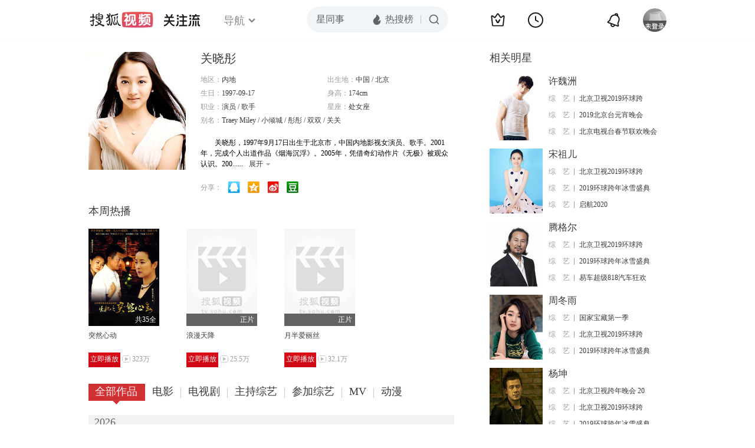

--- FILE ---
content_type: text/html;charset=UTF-8
request_url: http://tv.sohu.com/star/Mjc1OTQ5X+WFs+aZk+W9pA==.shtml
body_size: 21310
content:











 

  
 
 <!DOCTYPE html PUBLIC "-//W3C//DTD XHTML 1.0 Transitional//EN" "http://www.w3.org/TR/xhtml1/DTD/xhtml1-transitional.dtd">
 
 <html>
 <head>
 
    <title>关晓彤个人资料/图片/视频全集-关晓彤的电影电视剧作品-搜狐视频</title>
	<meta http-equiv="Content-Type" content="text/html; charset=UTF-8">
	<meta http-equiv="pragma" content="no-cache">
	<meta http-equiv="cache-control" content="no-cache,must-revalidate">
	<meta http-equiv="expires" content="0">    
	<meta http-equiv="keywords" content="关晓彤个人资料/图片/视频全集,关晓彤的电影电视剧作品">
	<meta http-equiv="description" content="关晓彤，1997年9月17日出生于北京，学生、演员。2005年因为在陈凯歌导演的电影《无极》中饰演“小倾城”而成名，出演霍建起导演的电影《暖》，该片获2003年度中国电影金鸡奖，日本东京国际电影节金麒麟奖，">
	<!--<link rel="stylesheet" type="text/css" href="styles.css" />-->
	 <script type="text/javascript">
		 var category='261792516';
	 </script>
	 <script>
    var _iwt_UA="UA-sohu-123456";
    </script>
    <script type="text/javascript" src="//tv.sohu.com/upload/Trace/iwt-min.js"></script>
    <script type="text/javascript" src="//tv.sohu.com/upload/static/star/gbk.js "></script>

	<link type="text/css" rel="stylesheet" href="//css.tv.itc.cn/global/global201302.css" />


     <link type="text/css" rel="stylesheet" href="//css.tv.itc.cn/channel/v6/header.css" />
	 <link type="text/css" rel="stylesheet" href="//css.tv.itc.cn/search/search-star.css" />
<script src="//js.tv.itc.cn/kao.js"></script>
<script src="//js.tv.itc.cn/dict.js"></script>
<script src="//js.tv.itc.cn/gg.seed.js"></script>
<script src="//js.tv.itc.cn/base/core/j_1.7.2.js"></script>
<script src="//tv.sohu.com/upload/static/star/g.js"></script>
<script src="//js.tv.itc.cn/site/search/star/inc.js"></script>
<script src="//tv.sohu.com/frag/vrs_inc/phb_tv_week_10.js" charset="GBK"></script>
<script type="text/javascript">
kao('pingback', function () {
	pingbackBundle.initHref({
		customParam : {
			star : {
				url : '//click.hd.sohu.com.cn/x.gif',
				type : ['extends'],
				stype:['starpage'],
				col1:	function(config, el) {
					return el.getAttribute('pos') == null ? [''] : el.getAttribute('pos');
				},
				col2:	function(config, el) {
					return el.getAttribute('location') == null ? [''] : el.getAttribute('location');
				},
				col3:	function(config, el) {
					return el.getAttribute('starvv') == null ? [''] : el.getAttribute('starvv');
				},
				_ : 'stamp'
			},
				starss : {
				url : '//click.hd.sohu.com.cn/x.gif',
				type : ['star_page'],
				id: ['275949'],
				name: ['%E5%85%B3%E6%99%93%E5%BD%A4'],
				vid:	function(config, el) {
					return el.getAttribute('videoid') == null ? [''] : el.getAttribute('videoid');
				},
				aid:	function(config, el) {
					return el.getAttribute('albumid') == null ? [''] : el.getAttribute('albumid');
				},
				cid:	function(config, el) {
					return el.getAttribute('cid') == null ? [''] : el.getAttribute('cid');
				},
				loc : function(config, el) {
					return el.getAttribute('location') == null ? [''] : el.getAttribute('location');
				},
				site:	function(config, el) {
					return el.getAttribute('site') == null ? [''] : el.getAttribute('site');
				},
				suv : 'cookie-SUV',
				p : 'passport',
				y : 'cookie-YYID',
				f : 'cookie-fuid',
				_ : 'stamp'
			}

		}
	});
});

	function loadPing(){
		var tmp = new Image();
    	var timespam = new Date().getTime();
    	tmp.src = '//click.hd.sohu.com.cn/x.gif?type=star_page_load&id=275949&starname=%E5%85%B3%E6%99%93%E5%BD%A4&_=' + timespam;
    	tmp = timespam = null;
	};

loadPing();

var starId=275949;
getHeaderFrag();
function getHeaderFrag() {
    $.ajax({
        type:"GET",
        url:"/star/openkis/star/new1022Header",
        success:function(data){
            console.info(data);
            $('#hd_nav').html(data);
			kao( 'nav-v3-vrs' , function() {
				messagebus.publish('init.nav_2019', {
					isTvIndex: false,
					channelTxt: '全部'
				});
			});
        },
        error:function(data){
            console.log("Error: "+data);
        }
    });

}
</script>
</head>
<body>
<div class="hd-header hd-header-white kis-header-white" id="hd_nav"></div>
<style>
#hd-fBox2,.hd-mUpload{display:none;}
	.areaTop .hd-hotWord{
		overflow: hidden;
		width:312px;
	}
.hd-nav .item-on{color:#111}
.footSearch{display: none;}

</style>
<div class="wrapper"> 
 <!-- Start:content -->
<div class="area cfix" id="content">
	<!-- Start:left -->
	<div class="left">
		<!-- Start:mInfo -->
		<div class="mInfo cfix">
			<div class="colL">
				<img lazysrc="//photocdn.sohu.com/kistar/fengmian/275/275949/275949_ver_big.jpg" src="//css.tv.itc.cn/channel/v2/index-images/default_v.svg" width="165" height="200">
				
				</div>
			<div class="colR">
				<div class="cfix rowA">
					
					<h2> 关晓彤</h2>
					<a class="starimg" href="//fans.tv.sohu.com/pc/vstar/star_info.html?star_id=275949" target="_blank">
                    <img src="//css.tv.itc.cn/search/images/starenter.png">
                    </a>
				</div>
				<ul class="u2 cfix">
					<li>地区：<em>内地</em></li> 
					<li>出生地：<em>中国  /  北京</em></li>
					<li>生日：<em>1997-09-17</em></li>
					 <li>身高：<em>174cm</em></li>
					<li>职业：<em>演员  /  歌手  </em></li>
					<li>星座：<em>处女座</em></li>
					<li style="width:auto;">别名：<em>Traey Miley  /  小倾城 / 彤彤 / 双双 / 关关</em></li>
				    
				</ul>
			     
			     	<p class="p intro short_intro2">
			     		&nbsp;&nbsp;&nbsp;&nbsp;&nbsp;&nbsp;&nbsp;&nbsp;关晓彤，1997年9月17日出生于北京市，中国内地影视女演员、歌手。2001年，完成个人出道作品《烟海沉浮》。2005年，凭借奇幻动作片《无极》被观众认识。2008年，因在年代爱情剧《幸福还有多远》中饰演大丫而崭露头角。2014年，凭借时尚情感剧《一仆二主》获国剧盛典观众喜爱的新人女演员奖。2015年，发行个人音乐专辑《十八》。2016年，因主演都市爱情剧《好先生》而获得广泛关注，并凭借该剧获得第23届上海电视节白玉兰奖最佳女配角奖；同年，与周冬雨、杨紫共同被评为“90后四小花旦”。2017年，主演的青春校园励志剧《极光之恋》播出。2018年7月23日，主演的青春热血格斗剧《甜蜜暴击》播出。2019年1月4日，关晓彤为中国电影频道评选的演技派新生代四小花旦最终人选。2020年8月27日，关晓彤名列《2020福布斯中国名人榜》第71位。2022年5月，主演的谍战剧《梅花红桃》开机。2022年10月1日至7日，中国国家话剧院排演的文献话剧《抗战中的文艺》在国家大剧院剧场上演，关晓彤在剧中扮演人民艺术家秦怡。
			     	</p>
			     
				<p class="zkai arw-tab" ><a href ="#">展开</a></p>
				
				<div class="share">
					<span>分享：</span><a title="" onclick="javascript:jump('mqq')" href="javascript:void(0)"><img width="21" height="21" alt="" src="//css.tv.itc.cn/search/images/qq.gif"></a>
            <a title="" onclick="javascript:jump('qq')" href="javascript:void(0)"><img width="20" height="21" alt="" src="//css.tv.itc.cn/search/images/qzone.gif"></a>
            <a title="" onclick="javascript:jump('weibosina')" href="javascript:void(0)"><img width="20" height="21" alt="" src="//css.tv.itc.cn/search/images/swb.gif"></a>
            <a title="" onclick="javascript:jump('douban')" href="javascript:void(0)"><img width="20" height="21" alt="" src="//css.tv.itc.cn/search/images/db.gif"></a>
				</div>
			</div>
			
		</div>
		<!-- End:mInfo -->
		<!-- Start:mod -->
		
		<!-- End:mod -->
		<!-- Start:mod -->
		
		<div class="modA">
			<div class="mod-tit cfix"><h3>本周热播</h3></div>
			<div class="mod-con">
				<ul class="list list-120 cfix">
				 
				 	<li>
				 		
						<div class="pic"><a href="//tv.sohu.com/item/NTYxMjA=.html" pb-url="star$$starss" pos="star_most" location="star_most_weeklyhot" starvv="star_workpage_vv" target="_blank" videoid="3844298" albumid="9362035" cid="101" site="sohu"><img lazysrc="//photocdn.sohu.com/kis/fengmian/56/56120/56120_ver_big_20170609152523.jpg" width="120" height="165" src="//css.tv.itc.cn/channel/v2/index-images/default_v.svg" onerror="javascript:this.src='//css.tv.itc.cn/search/star/images/default_pic1.jpg';"></a><span class="maskBg"></span><span class="maskTx">共35全</span></div>
						<strong><a href="//tv.sohu.com/item/NTYxMjA=.html" pb-url="star$$starss"  pos="star_most" location="star_most_weeklyhot" starvv="star_workpage_vv" target="_blank" videoid="3844298" albumid="9362035" cid="101" site="sohu" title="突然心动">突然心动</a></strong>
						
						<p><a class="btn-play"  href="//tv.sohu.com/v/MjAxNzExMjQvbjYwMDI3MDgzNS5zaHRtbA==.html" pb-url="star$$starss"  pos="star_most" location="star_most_weeklyhot" starvv="star_playpage_vv" target="_blank" videoid="3844298" albumid="9362035" cid="101" site="sohu">立即播放</a><span class="pcount" style="margin-left:3px;">323万</span></p>
					</li>	 				 
				 	
				 	<li>
				 		
						<div class="pic"><a href="//tv.sohu.com/item/MTE5ODA3OQ==.html" pb-url="star$$starss" pos="star_most" location="star_most_weeklyhot" starvv="star_workpage_vv" target="_blank" videoid="9002518" albumid="8411422" cid="100" site="sohu"><img lazysrc="//photocdn.tv.sohu.com/img/o_zoom,w_200,h_275/kis/fengmian/1198/1198079/1198079_ver_default_20240118152408.jpg" width="120" height="165" src="//css.tv.itc.cn/channel/v2/index-images/default_v.svg" onerror="javascript:this.src='//css.tv.itc.cn/search/star/images/default_pic1.jpg';"></a><span class="maskBg"></span><span class="maskTx">正片</span><span class="corner-pay"></span></div>
						<strong><a href="//tv.sohu.com/item/MTE5ODA3OQ==.html" pb-url="star$$starss"  pos="star_most" location="star_most_weeklyhot" starvv="star_workpage_vv" target="_blank" videoid="9002518" albumid="8411422" cid="100" site="sohu" title="浪漫天降">浪漫天降</a></strong>
						
						<p><a class="btn-play"  href="//film.sohu.com/album/8411422.html?channeled=1200320003" pb-url="star$$starss"  pos="star_most" location="star_most_weeklyhot" starvv="star_playpage_vv" target="_blank" videoid="9002518" albumid="8411422" cid="100" site="sohu">立即播放</a><span class="pcount" style="margin-left:3px;">25.5万</span></p>
					</li>	 				 
				 	
				 	<li>
				 		
						<div class="pic"><a href="//tv.sohu.com/item/MTIzMTU2Mg==.html" pb-url="star$$starss" pos="star_most" location="star_most_weeklyhot" starvv="star_workpage_vv" target="_blank" videoid="7022662" albumid="9710820" cid="100" site="sohu"><img lazysrc="//photocdn.tv.sohu.com/img/o_zoom,w_200,h_275/kis/fengmian/1231/1231562/1231562_ver_default_20210524095114.jpg" width="120" height="165" src="//css.tv.itc.cn/channel/v2/index-images/default_v.svg" onerror="javascript:this.src='//css.tv.itc.cn/search/star/images/default_pic1.jpg';"></a><span class="maskBg"></span><span class="maskTx">正片</span><span class="corner-pay"></span></div>
						<strong><a href="//tv.sohu.com/item/MTIzMTU2Mg==.html" pb-url="star$$starss"  pos="star_most" location="star_most_weeklyhot" starvv="star_workpage_vv" target="_blank" videoid="7022662" albumid="9710820" cid="100" site="sohu" title="月半爱丽丝">月半爱丽丝</a></strong>
						
						<p><a class="btn-play"  href="//film.sohu.com/album/9710820.html?channeled=1200320003" pb-url="star$$starss"  pos="star_most" location="star_most_weeklyhot" starvv="star_playpage_vv" target="_blank" videoid="7022662" albumid="9710820" cid="100" site="sohu">立即播放</a><span class="pcount" style="margin-left:3px;">32.1万</span></p>
					</li>	 				 
				 	
				</ul>
			</div>
		</div>
		
		<!-- End:mod -->
		<!-- Start:mod -->
		<div class="modE">
			<div class="mod-tit cfix">
				<div class="tabA">
					<ul class="cfix">
						 	
						    <li  class="on">全部作品<em></em></li>
							<li>电影<em></em></li>
						 	 <li> 电视剧<em></em></li>
						    <li> 主持综艺<em></em></li>	
						     <li>参加综艺<em></em></li>
						 	
						 <li>MV<em></em></li>	 
						 <li>动漫<em></em></li>
						  	
 							
					</ul>
				</div>
			</div>
			<!-- 全部作品 -->
		
		 <div class="cont"> 
		 
		 <div class="year-data">
		 	<div class="mod-info"><strong>2026</strong></div>
				<div class="mod-con">
				
				 <ul class="list list-120 cfix">
				  
						<li>
								
							    <div class="pic"><a href="//tv.sohu.com/item/MTM1NDMyMQ==.html" target="_blank" pb-url="star$$starss" pos="star_tab" location="star_tab_works" starvv="star_workpage_vv"  videoid="0" albumid="1354321" cid="101" site=""><img lazysrc="//photocdn.tv.sohu.com/img/o_zoom,w_200,h_275/kis/fengmian/1354321/20250718/tmp_1752827376001.jpg" width="120" height="165" src="//css.tv.itc.cn/channel/v2/index-images/default_v.svg" onerror="javascript:this.src='//css.tv.itc.cn/search/star/images/default_pic1.jpg';"></a> </div>
								<strong><a href="//tv.sohu.com/item/MTM1NDMyMQ==.html" target="_blank" pb-url="star$$starss" pos="star_tab" location="star_tab_works" starvv="star_workpage_vv"  videoid="0" albumid="1354321" cid="101" site="" title="耀眼">耀眼</a></strong>
							   
							<p>电视剧</p>
						</li>
						
					</ul>
					
				</div>
			</div>		
		 
		 <div class="year-data">
		 	<div class="mod-info"><strong>2025</strong></div>
				<div class="mod-con">
				
				 <ul class="list list-120 cfix">
				  
						<li>
								
							    <div class="pic"><a href="//tv.sohu.com/item/MTM0MDU1NA==.html" target="_blank" pb-url="star$$starss" pos="star_tab" location="star_tab_works" starvv="star_workpage_vv"  videoid="0" albumid="1340554" cid="101" site=""><img lazysrc="//photocdn.tv.sohu.com/img/o_zoom,w_200,h_275/kis/fengmian/1340554/20240927/tmp_1727411556214.jpg" width="120" height="165" src="//css.tv.itc.cn/channel/v2/index-images/default_v.svg" onerror="javascript:this.src='//css.tv.itc.cn/search/star/images/default_pic1.jpg';"></a> </div>
								<strong><a href="//tv.sohu.com/item/MTM0MDU1NA==.html" target="_blank" pb-url="star$$starss" pos="star_tab" location="star_tab_works" starvv="star_workpage_vv"  videoid="0" albumid="1340554" cid="101" site="" title="烟花少年">烟花少年</a></strong>
							   
							<p>电视剧</p>
						</li>
						
					</ul>
					
				</div>
			</div>		
		 
		 <div class="year-data">
		 	<div class="mod-info"><strong>2024</strong></div>
				<div class="mod-con">
				
				 <ul class="list list-120 cfix">
				  
						<li>
								
							    <div class="pic"><a href="//tv.sohu.com/item/MTMyMzU0Ng==.html" target="_blank" pb-url="star$$starss" pos="star_tab" location="star_tab_works" starvv="star_workpage_vv"  videoid="8973394" albumid="9860026" cid="100" site="sohu"><img lazysrc="//photocdn.tv.sohu.com/img/o_zoom,w_200,h_275/kis/fengmian/1323/1323546/1323546_ver_default_20240412151710.jpg" width="120" height="165" src="//css.tv.itc.cn/channel/v2/index-images/default_v.svg" onerror="javascript:this.src='//css.tv.itc.cn/search/star/images/default_pic1.jpg';"></a> <span class="maskBg"></span><span class="maskTx">预告片</span></div>
								<strong><a href="//tv.sohu.com/item/MTMyMzU0Ng==.html" target="_blank" pb-url="star$$starss" pos="star_tab" location="star_tab_works" starvv="star_workpage_vv"  videoid="8973394" albumid="9860026" cid="100" site="sohu" title="抗战中的文艺">抗战中的文艺</a></strong>
							   
							<p>电影</p>
						</li>
						
						<li>
								
							    <div class="pic"><a href="//tv.sohu.com/item/MTM0MjYwNw==.html" target="_blank" pb-url="star$$starss" pos="star_tab" location="star_tab_works" starvv="star_workpage_vv"  videoid="0" albumid="1342607" cid="101" site="imgo"><img lazysrc="//photocdn.tv.sohu.com/img/o_zoom,w_200,h_275/kis/fengmian/1342607/20250319/tmp_1742370839854.jpg" width="120" height="165" src="//css.tv.itc.cn/channel/v2/index-images/default_v.svg" onerror="javascript:this.src='//css.tv.itc.cn/search/star/images/default_pic1.jpg';"></a> </div>
								<strong><a href="//tv.sohu.com/item/MTM0MjYwNw==.html" target="_blank" pb-url="star$$starss" pos="star_tab" location="star_tab_works" starvv="star_workpage_vv"  videoid="0" albumid="1342607" cid="101" site="imgo" title="小巷人家">小巷人家</a></strong>
							   
							<p>电视剧</p>
						</li>
						
					</ul>
					
				</div>
			</div>		
		 
		 <div class="year-data">
		 	<div class="mod-info"><strong>2023</strong></div>
				<div class="mod-con">
				
				 <ul class="list list-120 cfix">
				  
						<li>
								
							    <div class="pic"><a href="//tv.sohu.com/item/MTMwNzkyNQ==.html" target="_blank" pb-url="star$$starss" pos="star_tab" location="star_tab_works" starvv="star_workpage_vv"  videoid="9121706" albumid="9824809" cid="100" site="sohu"><img lazysrc="//photocdn.tv.sohu.com/img/o_zoom,w_200,h_275/kis/fengmian/1307/1307925/1307925_ver_default_20230821110506.jpg" width="120" height="165" src="//css.tv.itc.cn/channel/v2/index-images/default_v.svg" onerror="javascript:this.src='//css.tv.itc.cn/search/star/images/default_pic1.jpg';"></a> <span class="maskBg"></span><span class="maskTx">预告片</span></div>
								<strong><a href="//tv.sohu.com/item/MTMwNzkyNQ==.html" target="_blank" pb-url="star$$starss" pos="star_tab" location="star_tab_works" starvv="star_workpage_vv"  videoid="9121706" albumid="9824809" cid="100" site="sohu" title="红楼梦之金玉良缘">红楼梦之金玉良缘</a></strong>
							   
							<p>电影</p>
						</li>
						
						<li>
								
							    <div class="pic"><a href="//tv.sohu.com/item/MTMxNDc5Mw==.html" target="_blank" pb-url="star$$starss" pos="star_tab" location="star_tab_works" starvv="star_workpage_vv"  videoid="8712977" albumid="9839169" cid="100" site="sohu"><img lazysrc="//css.tv.itc.cn/search/star/images/default_pic1.jpg" width="120" height="165" src="//css.tv.itc.cn/channel/v2/index-images/default_v.svg" onerror="javascript:this.src='//css.tv.itc.cn/search/star/images/default_pic1.jpg';"></a> <span class="maskBg"></span><span class="maskTx">预告片</span></div>
								<strong><a href="//tv.sohu.com/item/MTMxNDc5Mw==.html" target="_blank" pb-url="star$$starss" pos="star_tab" location="star_tab_works" starvv="star_workpage_vv"  videoid="8712977" albumid="9839169" cid="100" site="sohu" title="非诚勿扰3">非诚勿扰3</a></strong>
							   
							<p>电影</p>
						</li>
						
						<li>
								
							    <div class="pic"><a href="//tv.sohu.com/item/MTI1NDYwNw==.html" target="_blank" pb-url="star$$starss" pos="star_tab" location="star_tab_works" starvv="star_workpage_vv"  videoid="0" albumid="1254607" cid="101" site="iqiyi"><img lazysrc="//photocdn.tv.sohu.com/img/o_zoom,w_200,h_275/kis/fengmian/1254607/20210622/tmp_1624327811774.jpg" width="120" height="165" src="//css.tv.itc.cn/channel/v2/index-images/default_v.svg" onerror="javascript:this.src='//css.tv.itc.cn/search/star/images/default_pic1.jpg';"></a> </div>
								<strong><a href="//tv.sohu.com/item/MTI1NDYwNw==.html" target="_blank" pb-url="star$$starss" pos="star_tab" location="star_tab_works" starvv="star_workpage_vv"  videoid="0" albumid="1254607" cid="101" site="iqiyi" title="曾少年">曾少年</a></strong>
							   
							<p>电视剧</p>
						</li>
						
						<li>
								
							    <div class="pic"><a href="//tv.sohu.com/item/MTI4MTQzOQ==.html" target="_blank" pb-url="star$$starss" pos="star_tab" location="star_tab_works" starvv="star_workpage_vv"  videoid="0" albumid="1281439" cid="101" site="qq"><img lazysrc="//photocdn.tv.sohu.com/img/o_zoom,w_200,h_275/kis/fengmian/1281439/20220729/tmp_1659082302433.jpg" width="120" height="165" src="//css.tv.itc.cn/channel/v2/index-images/default_v.svg" onerror="javascript:this.src='//css.tv.itc.cn/search/star/images/default_pic1.jpg';"></a> </div>
								<strong><a href="//tv.sohu.com/item/MTI4MTQzOQ==.html" target="_blank" pb-url="star$$starss" pos="star_tab" location="star_tab_works" starvv="star_workpage_vv"  videoid="0" albumid="1281439" cid="101" site="qq" title="梅花红桃">梅花红桃</a></strong>
							   
							<p>电视剧</p>
						</li>
						
					</ul>
					
				 <ul class="list list-120 cfix">
				  
						<li>
								
							    <div class="pic"><a href="//tv.sohu.com/item/MTI5OTIyNg==.html" target="_blank" pb-url="star$$starss" pos="star_tab" location="star_tab_works" starvv="star_workpage_vv"  videoid="0" albumid="1299226" cid="101" site=""><img lazysrc="//photocdn.tv.sohu.com/img/o_zoom,w_200,h_275/kis/fengmian/1299226/20230419/tmp_1681892772728.jpg" width="120" height="165" src="//css.tv.itc.cn/channel/v2/index-images/default_v.svg" onerror="javascript:this.src='//css.tv.itc.cn/search/star/images/default_pic1.jpg';"></a> </div>
								<strong><a href="//tv.sohu.com/item/MTI5OTIyNg==.html" target="_blank" pb-url="star$$starss" pos="star_tab" location="star_tab_works" starvv="star_workpage_vv"  videoid="0" albumid="1299226" cid="101" site="" title="安魂榜之侠骨刃">安魂榜之侠骨刃</a></strong>
							   
							<p>电视剧</p>
						</li>
						
						<li>
								
							   	 <div class="pic"><a href="https://tv.sohu.com/mts/?key=2022%E5%9B%BD%E5%89%A7%E7%9B%9B%E5%85%B8" target="_blank" pb-url="star$$starss" pos="star_tab" location="star_tab_works" starvv="star_search_vv"  videoid="0" albumid="1300379" cid="106" site="iqiyi"><img lazysrc="//photocdn.tv.sohu.com/img/o_zoom,w_200,h_275/kis/fengmian/1300379/20230505/tmp_1683259026550.jpg" width="120" height="165" src="//css.tv.itc.cn/channel/v2/index-images/default_v.svg" onerror="javascript:this.src='//css.tv.itc.cn/search/star/images/default_pic1.jpg';"></a> </div>
								<strong><a href="https://tv.sohu.com/mts/?key=2022%E5%9B%BD%E5%89%A7%E7%9B%9B%E5%85%B8" target="_blank" pb-url="star$$starss" pos="star_tab" location="star_tab_works" starvv="star_search_vv"  videoid="0" albumid="1300379" cid="106" site="iqiyi" title="2022国剧盛典">2022国剧盛典</a></strong>
							   	
							<p>综艺</p>
						</li>
						
					</ul>
					
				</div>
			</div>		
		 
		 <div class="year-data">
		 	<div class="mod-info"><strong>2022</strong></div>
				<div class="mod-con">
				
				 <ul class="list list-120 cfix">
				  
						<li>
								
							    <div class="pic"><a href="//tv.sohu.com/item/MTI3NTUyNA==.html" target="_blank" pb-url="star$$starss" pos="star_tab" location="star_tab_works" starvv="star_workpage_vv"  videoid="0" albumid="1275524" cid="100" site="qq"><img lazysrc="//photocdn.tv.sohu.com/img/o_zoom,w_200,h_275/kis/fengmian/1275524/20220425/tmp_1650876706190.jpg" width="120" height="165" src="//css.tv.itc.cn/channel/v2/index-images/default_v.svg" onerror="javascript:this.src='//css.tv.itc.cn/search/star/images/default_pic1.jpg';"></a> </div>
								<strong><a href="//tv.sohu.com/item/MTI3NTUyNA==.html" target="_blank" pb-url="star$$starss" pos="star_tab" location="star_tab_works" starvv="star_workpage_vv"  videoid="0" albumid="1275524" cid="100" site="qq" title="猎屠">猎屠</a></strong>
							   
							<p>电影</p>
						</li>
						
						<li>
								
							    <div class="pic"><a href="//tv.sohu.com/item/MTI4MjY1Mg==.html" target="_blank" pb-url="star$$starss" pos="star_tab" location="star_tab_works" starvv="star_workpage_vv"  videoid="0" albumid="1282652" cid="101" site="iqiyi"><img lazysrc="//photocdn.tv.sohu.com/img/o_zoom,w_200,h_275/kis/fengmian/1282652/20220818/tmp_1660801307810.jpg" width="120" height="165" src="//css.tv.itc.cn/channel/v2/index-images/default_v.svg" onerror="javascript:this.src='//css.tv.itc.cn/search/star/images/default_pic1.jpg';"></a> </div>
								<strong><a href="//tv.sohu.com/item/MTI4MjY1Mg==.html" target="_blank" pb-url="star$$starss" pos="star_tab" location="star_tab_works" starvv="star_workpage_vv"  videoid="0" albumid="1282652" cid="101" site="iqiyi" title="二十不惑2">二十不惑2</a></strong>
							   
							<p>电视剧</p>
						</li>
						
						<li>
								
							   	 <div class="pic"><a href="https://tv.sohu.com/mts/?key=%E7%8E%8B%E7%89%8C%E5%AF%B9%E7%8E%8B%E7%89%8C+%E7%AC%AC%E4%B8%83%E5%AD%A3" target="_blank" pb-url="star$$starss" pos="star_tab" location="star_tab_works" starvv="star_search_vv"  videoid="0" albumid="1271198" cid="106" site="migu"><img lazysrc="//photocdn.tv.sohu.com/img/o_zoom,w_200,h_275/kis/fengmian/1271198/20220228/tmp_1646030543145.jpg" width="120" height="165" src="//css.tv.itc.cn/channel/v2/index-images/default_v.svg" onerror="javascript:this.src='//css.tv.itc.cn/search/star/images/default_pic1.jpg';"></a> </div>
								<strong><a href="https://tv.sohu.com/mts/?key=%E7%8E%8B%E7%89%8C%E5%AF%B9%E7%8E%8B%E7%89%8C+%E7%AC%AC%E4%B8%83%E5%AD%A3" target="_blank" pb-url="star$$starss" pos="star_tab" location="star_tab_works" starvv="star_search_vv"  videoid="0" albumid="1271198" cid="106" site="migu" title="王牌对王牌 第七季">王牌对王牌 第七季</a></strong>
							   	
							<p>综艺</p>
						</li>
						
						<li>
								
							   	 <div class="pic"><a href="https://tv.sohu.com/mts/?key=%E7%99%BE%E5%B9%B4%E9%9D%92%E6%98%A5%C2%B7%E5%BD%93%E7%87%83%E6%9C%89%E6%88%91%EF%BC%9A%E4%BA%94%E5%9B%9B%E9%9D%92%E5%B9%B4%E8%8A%82%E7%89%B9%E5%88%AB%E8%8A%82%E7%9B%AE" target="_blank" pb-url="star$$starss" pos="star_tab" location="star_tab_works" starvv="star_search_vv"  videoid="0" albumid="1276052" cid="106" site="imgo"><img lazysrc="//photocdn.tv.sohu.com/img/o_zoom,w_200,h_275/kis/fengmian/1276052/20220505/tmp_1651742545871.jpg" width="120" height="165" src="//css.tv.itc.cn/channel/v2/index-images/default_v.svg" onerror="javascript:this.src='//css.tv.itc.cn/search/star/images/default_pic1.jpg';"></a> </div>
								<strong><a href="https://tv.sohu.com/mts/?key=%E7%99%BE%E5%B9%B4%E9%9D%92%E6%98%A5%C2%B7%E5%BD%93%E7%87%83%E6%9C%89%E6%88%91%EF%BC%9A%E4%BA%94%E5%9B%9B%E9%9D%92%E5%B9%B4%E8%8A%82%E7%89%B9%E5%88%AB%E8%8A%82%E7%9B%AE" target="_blank" pb-url="star$$starss" pos="star_tab" location="star_tab_works" starvv="star_search_vv"  videoid="0" albumid="1276052" cid="106" site="imgo" title="百年青春·当燃有我：五四青年节特别节目">百年青春·当燃有我：五四青年节特别节目</a></strong>
							   	
							<p>综艺</p>
						</li>
						
					</ul>
					
				 <ul class="list list-120 cfix">
				  
						<li>
								
							   	 <div class="pic"><a href="https://tv.sohu.com/mts/?key=%E4%BA%AC%E5%9F%8E%E5%8D%81%E4%BA%8C%E6%97%B6%E8%BE%B0%E7%AC%AC%E4%BA%8C%E5%AD%A3" target="_blank" pb-url="star$$starss" pos="star_tab" location="star_tab_works" starvv="star_search_vv"  videoid="0" albumid="1281485" cid="106" site="qq"><img lazysrc="//photocdn.tv.sohu.com/img/o_zoom,w_200,h_275/kis/fengmian/1281485/20220801/tmp_1659335852077.jpg" width="120" height="165" src="//css.tv.itc.cn/channel/v2/index-images/default_v.svg" onerror="javascript:this.src='//css.tv.itc.cn/search/star/images/default_pic1.jpg';"></a> </div>
								<strong><a href="https://tv.sohu.com/mts/?key=%E4%BA%AC%E5%9F%8E%E5%8D%81%E4%BA%8C%E6%97%B6%E8%BE%B0%E7%AC%AC%E4%BA%8C%E5%AD%A3" target="_blank" pb-url="star$$starss" pos="star_tab" location="star_tab_works" starvv="star_search_vv"  videoid="0" albumid="1281485" cid="106" site="qq" title="京城十二时辰第二季">京城十二时辰第二季</a></strong>
							   	
							<p>综艺</p>
						</li>
						
						<li>
								
							   	 <div class="pic"><a href="https://tv.sohu.com/mts/?key=2022%E6%B1%BD%E8%BD%A6%E4%B9%8B%E5%AE%B6818%E7%9B%9B%E5%85%B8" target="_blank" pb-url="star$$starss" pos="star_tab" location="star_tab_works" starvv="star_search_vv"  videoid="0" albumid="1282718" cid="106" site="youku"><img lazysrc="//photocdn.tv.sohu.com/img/o_zoom,w_200,h_275/kis/fengmian/1282718/20220819/tmp_1660889398583.jpg" width="120" height="165" src="//css.tv.itc.cn/channel/v2/index-images/default_v.svg" onerror="javascript:this.src='//css.tv.itc.cn/search/star/images/default_pic1.jpg';"></a> </div>
								<strong><a href="https://tv.sohu.com/mts/?key=2022%E6%B1%BD%E8%BD%A6%E4%B9%8B%E5%AE%B6818%E7%9B%9B%E5%85%B8" target="_blank" pb-url="star$$starss" pos="star_tab" location="star_tab_works" starvv="star_search_vv"  videoid="0" albumid="1282718" cid="106" site="youku" title="2022汽车之家818盛典">2022汽车之家818盛典</a></strong>
							   	
							<p>综艺</p>
						</li>
						
						<li>
								
							   	 <div class="pic"><a href="https://tv.sohu.com/mts/?key=%E6%9A%96%E6%9A%96%E7%9A%84%E7%81%AB%E9%94%85" target="_blank" pb-url="star$$starss" pos="star_tab" location="star_tab_works" starvv="star_search_vv"  videoid="0" albumid="1285620" cid="106" site=""><img lazysrc="//photocdn.tv.sohu.com/img/o_zoom,w_200,h_275/kis/fengmian/1285620/20221010/tmp_1665382602090.jpg" width="120" height="165" src="//css.tv.itc.cn/channel/v2/index-images/default_v.svg" onerror="javascript:this.src='//css.tv.itc.cn/search/star/images/default_pic1.jpg';"></a> </div>
								<strong><a href="https://tv.sohu.com/mts/?key=%E6%9A%96%E6%9A%96%E7%9A%84%E7%81%AB%E9%94%85" target="_blank" pb-url="star$$starss" pos="star_tab" location="star_tab_works" starvv="star_search_vv"  videoid="0" albumid="1285620" cid="106" site="" title="暖暖的火锅">暖暖的火锅</a></strong>
							   	
							<p>综艺</p>
						</li>
						
						<li>
								
							   	 <div class="pic"><a href="https://tv.sohu.com/mts/?key=%E4%BB%A4%E4%BA%BA%E5%BF%83%E5%8A%A8%E7%9A%84offer+%E7%AC%AC%E5%9B%9B%E5%AD%A3" target="_blank" pb-url="star$$starss" pos="star_tab" location="star_tab_works" starvv="star_search_vv"  videoid="0" albumid="1290713" cid="106" site=""><img lazysrc="//photocdn.tv.sohu.com/img/o_zoom,w_200,h_275/kis/fengmian/1290713/20221216/tmp_1671183408466.jpg" width="120" height="165" src="//css.tv.itc.cn/channel/v2/index-images/default_v.svg" onerror="javascript:this.src='//css.tv.itc.cn/search/star/images/default_pic1.jpg';"></a> </div>
								<strong><a href="https://tv.sohu.com/mts/?key=%E4%BB%A4%E4%BA%BA%E5%BF%83%E5%8A%A8%E7%9A%84offer+%E7%AC%AC%E5%9B%9B%E5%AD%A3" target="_blank" pb-url="star$$starss" pos="star_tab" location="star_tab_works" starvv="star_search_vv"  videoid="0" albumid="1290713" cid="106" site="" title="令人心动的offer 第四季">令人心动的offer 第四季</a></strong>
							   	
							<p>综艺</p>
						</li>
						
					</ul>
					
				 <ul class="list list-120 cfix">
				  
						<li>
								
							   	 <div class="pic"><a href="https://tv.sohu.com/mts/?key=2022%E5%B9%B4%E4%B8%AD%E5%A4%AE%E5%B9%BF%E6%92%AD%E7%94%B5%E8%A7%86%E6%80%BB%E5%8F%B0%E5%85%AD%E4%B8%80%E6%99%9A%E4%BC%9A" target="_blank" pb-url="star$$starss" pos="star_tab" location="star_tab_works" starvv="star_search_vv"  videoid="0" albumid="1296105" cid="106" site=""><img lazysrc="//photocdn.tv.sohu.com/img/o_zoom,w_200,h_275/kis/fengmian/1296105/20230307/tmp_1678182167783.jpg" width="120" height="165" src="//css.tv.itc.cn/channel/v2/index-images/default_v.svg" onerror="javascript:this.src='//css.tv.itc.cn/search/star/images/default_pic1.jpg';"></a> </div>
								<strong><a href="https://tv.sohu.com/mts/?key=2022%E5%B9%B4%E4%B8%AD%E5%A4%AE%E5%B9%BF%E6%92%AD%E7%94%B5%E8%A7%86%E6%80%BB%E5%8F%B0%E5%85%AD%E4%B8%80%E6%99%9A%E4%BC%9A" target="_blank" pb-url="star$$starss" pos="star_tab" location="star_tab_works" starvv="star_search_vv"  videoid="0" albumid="1296105" cid="106" site="" title="2022年中央广播电视总台六一晚会">2022年中央广播电视总台六一晚会</a></strong>
							   	
							<p>综艺</p>
						</li>
						
						<li>
								
							   	 <div class="pic"><a href="https://tv.sohu.com/mts/?key=%E6%98%93%E8%BD%A6%E8%B6%85%E7%BA%A7818%E6%B1%BD%E8%BD%A6%E7%8B%82%E6%AC%A2%E5%A4%9C%C2%B7%E6%B5%99%E6%B1%9F%E5%8D%AB%E8%A7%86%E5%B9%B4%E4%B8%AD%E7%9B%9B%E5%85%B8" target="_blank" pb-url="star$$starss" pos="star_tab" location="star_tab_works" starvv="star_search_vv"  videoid="0" albumid="1308985" cid="106" site=""><img lazysrc="//photocdn.tv.sohu.com/img/o_zoom,w_200,h_275/kis/fengmian/1308985/20230901/tmp_1693536513099.jpg" width="120" height="165" src="//css.tv.itc.cn/channel/v2/index-images/default_v.svg" onerror="javascript:this.src='//css.tv.itc.cn/search/star/images/default_pic1.jpg';"></a> </div>
								<strong><a href="https://tv.sohu.com/mts/?key=%E6%98%93%E8%BD%A6%E8%B6%85%E7%BA%A7818%E6%B1%BD%E8%BD%A6%E7%8B%82%E6%AC%A2%E5%A4%9C%C2%B7%E6%B5%99%E6%B1%9F%E5%8D%AB%E8%A7%86%E5%B9%B4%E4%B8%AD%E7%9B%9B%E5%85%B8" target="_blank" pb-url="star$$starss" pos="star_tab" location="star_tab_works" starvv="star_search_vv"  videoid="0" albumid="1308985" cid="106" site="" title="易车超级818汽车狂欢夜·浙江卫视年中盛典">易车超级818汽车狂欢夜·浙江卫视年中盛典</a></strong>
							   	
							<p>综艺</p>
						</li>
						
						<li>
								
							   	 <div class="pic"><a href="https://tv.sohu.com/mts/?key=%E4%BB%8E%E5%BB%B6%E5%AE%89%E5%87%BA%E5%8F%91" target="_blank" pb-url="star$$starss" pos="star_tab" location="star_tab_works" starvv="star_search_vv"  videoid="0" albumid="1320719" cid="106" site="migu"><img lazysrc="//photocdn.tv.sohu.com/img/o_zoom,w_200,h_275/kis/fengmian/1320719/20240301/tmp_1709262912918.jpg" width="120" height="165" src="//css.tv.itc.cn/channel/v2/index-images/default_v.svg" onerror="javascript:this.src='//css.tv.itc.cn/search/star/images/default_pic1.jpg';"></a> </div>
								<strong><a href="https://tv.sohu.com/mts/?key=%E4%BB%8E%E5%BB%B6%E5%AE%89%E5%87%BA%E5%8F%91" target="_blank" pb-url="star$$starss" pos="star_tab" location="star_tab_works" starvv="star_search_vv"  videoid="0" albumid="1320719" cid="106" site="migu" title="从延安出发">从延安出发</a></strong>
							   	
							<p>综艺</p>
						</li>
						
					</ul>
					
				</div>
			</div>		
		 
		 <div class="year-data hide">
		 	<div class="mod-info"><strong>2021</strong></div>
				<div class="mod-con">
				
				 <ul class="list list-120 cfix">
				  
						<li>
								
							    <div class="pic"><a href="//tv.sohu.com/item/MTI1ODMwNw==.html" target="_blank" pb-url="star$$starss" pos="star_tab" location="star_tab_works" starvv="star_workpage_vv"  videoid="7299602" albumid="9721056" cid="100" site="sohu"><img lazysrc="//photocdn.tv.sohu.com/img/a_auto,c_fill,w_200,h_270,g_center/kis/fengmian/20210823171301/1258307_ver_default.jpg" width="120" height="165" src="//css.tv.itc.cn/channel/v2/index-images/default_v.svg" onerror="javascript:this.src='//css.tv.itc.cn/search/star/images/default_pic1.jpg';"></a> </div>
								<strong><a href="//tv.sohu.com/item/MTI1ODMwNw==.html" target="_blank" pb-url="star$$starss" pos="star_tab" location="star_tab_works" starvv="star_workpage_vv"  videoid="7299602" albumid="9721056" cid="100" site="sohu" title="图兰朵：魔咒缘起">图兰朵：魔咒缘起</a></strong>
							   
							<p>电影</p>
						</li>
						
						<li>
								
							    <div class="pic"><a href="//tv.sohu.com/item/MTI0MDUyOQ==.html" target="_blank" pb-url="star$$starss" pos="star_tab" location="star_tab_works" starvv="star_workpage_vv"  videoid="0" albumid="1240529" cid="101" site="qq"><img lazysrc="//photocdn.tv.sohu.com/img/o_zoom,w_200,h_275/kis/fengmian/1240529/20200811/tmp_1597118044686.jpg" width="120" height="165" src="//css.tv.itc.cn/channel/v2/index-images/default_v.svg" onerror="javascript:this.src='//css.tv.itc.cn/search/star/images/default_pic1.jpg';"></a> </div>
								<strong><a href="//tv.sohu.com/item/MTI0MDUyOQ==.html" target="_blank" pb-url="star$$starss" pos="star_tab" location="star_tab_works" starvv="star_workpage_vv"  videoid="0" albumid="1240529" cid="101" site="qq" title="我就是这般女子">我就是这般女子</a></strong>
							   
							<p>电视剧</p>
						</li>
						
						<li>
								
							    <div class="pic"><a href="//tv.sohu.com/item/MTI5OTIzNQ==.html" target="_blank" pb-url="star$$starss" pos="star_tab" location="star_tab_works" starvv="star_workpage_vv"  videoid="0" albumid="1299235" cid="101" site=""><img lazysrc="//photocdn.tv.sohu.com/img/o_zoom,w_200,h_275/kis/fengmian/1299235/20230420/tmp_1681953225644.jpg" width="120" height="165" src="//css.tv.itc.cn/channel/v2/index-images/default_v.svg" onerror="javascript:this.src='//css.tv.itc.cn/search/star/images/default_pic1.jpg';"></a> </div>
								<strong><a href="//tv.sohu.com/item/MTI5OTIzNQ==.html" target="_blank" pb-url="star$$starss" pos="star_tab" location="star_tab_works" starvv="star_workpage_vv"  videoid="0" albumid="1299235" cid="101" site="" title="长安行">长安行</a></strong>
							   
							<p>电视剧</p>
						</li>
						
						<li>
								
							   	 <div class="pic"><a href="https://tv.sohu.com/mts/?key=%E4%BA%AC%E4%B8%9C618%E6%B2%B8%E8%85%BE%E4%B9%8B%E5%A4%9C" target="_blank" pb-url="star$$starss" pos="star_tab" location="star_tab_works" starvv="star_search_vv"  videoid="0" albumid="1253592" cid="106" site="qq"><img lazysrc="//photocdn.tv.sohu.com/img/o_zoom,w_200,h_275/kis/fengmian/1253592/20210601/tmp_1622526015191.jpg" width="120" height="165" src="//css.tv.itc.cn/channel/v2/index-images/default_v.svg" onerror="javascript:this.src='//css.tv.itc.cn/search/star/images/default_pic1.jpg';"></a> </div>
								<strong><a href="https://tv.sohu.com/mts/?key=%E4%BA%AC%E4%B8%9C618%E6%B2%B8%E8%85%BE%E4%B9%8B%E5%A4%9C" target="_blank" pb-url="star$$starss" pos="star_tab" location="star_tab_works" starvv="star_search_vv"  videoid="0" albumid="1253592" cid="106" site="qq" title="京东618沸腾之夜">京东618沸腾之夜</a></strong>
							   	
							<p>综艺</p>
						</li>
						
					</ul>
					
				 <ul class="list list-120 cfix">
				  
						<li>
								
							   	 <div class="pic"><a href="https://tv.sohu.com/mts/?key=%E6%B9%BE%E5%8C%BA%E5%8D%87%E6%98%8E%E6%9C%88%E2%80%94%E2%80%942021%E5%A4%A7%E6%B9%BE%E5%8C%BA%E4%B8%AD%E7%A7%8B%E7%94%B5%E5%BD%B1%E9%9F%B3%E4%B9%90%E6%99%9A%E4%BC%9A" target="_blank" pb-url="star$$starss" pos="star_tab" location="star_tab_works" starvv="star_search_vv"  videoid="0" albumid="1260333" cid="106" site="qq"><img lazysrc="//photocdn.tv.sohu.com/img/o_zoom,w_200,h_275/kis/fengmian/1260333/20210922/tmp_1632310672165.jpg" width="120" height="165" src="//css.tv.itc.cn/channel/v2/index-images/default_v.svg" onerror="javascript:this.src='//css.tv.itc.cn/search/star/images/default_pic1.jpg';"></a> </div>
								<strong><a href="https://tv.sohu.com/mts/?key=%E6%B9%BE%E5%8C%BA%E5%8D%87%E6%98%8E%E6%9C%88%E2%80%94%E2%80%942021%E5%A4%A7%E6%B9%BE%E5%8C%BA%E4%B8%AD%E7%A7%8B%E7%94%B5%E5%BD%B1%E9%9F%B3%E4%B9%90%E6%99%9A%E4%BC%9A" target="_blank" pb-url="star$$starss" pos="star_tab" location="star_tab_works" starvv="star_search_vv"  videoid="0" albumid="1260333" cid="106" site="qq" title="湾区升明月——2021大湾区中秋电影音乐晚会">湾区升明月——2021大湾区中秋电影音乐晚会</a></strong>
							   	
							<p>综艺</p>
						</li>
						
						<li>
								
							   	 <div class="pic"><a href="https://tv.sohu.com/mts/?key=%E7%8E%8B%E7%89%8C%E5%B0%91%E5%B9%B4%E5%8A%A0%E8%BD%BD%E4%B8%AD" target="_blank" pb-url="star$$starss" pos="star_tab" location="star_tab_works" starvv="star_search_vv"  videoid="0" albumid="1271332" cid="106" site=""><img lazysrc="//photocdn.tv.sohu.com/img/o_zoom,w_200,h_275/kis/fengmian/1271332/20220228/tmp_1646037926509.jpg" width="120" height="165" src="//css.tv.itc.cn/channel/v2/index-images/default_v.svg" onerror="javascript:this.src='//css.tv.itc.cn/search/star/images/default_pic1.jpg';"></a> </div>
								<strong><a href="https://tv.sohu.com/mts/?key=%E7%8E%8B%E7%89%8C%E5%B0%91%E5%B9%B4%E5%8A%A0%E8%BD%BD%E4%B8%AD" target="_blank" pb-url="star$$starss" pos="star_tab" location="star_tab_works" starvv="star_search_vv"  videoid="0" albumid="1271332" cid="106" site="" title="王牌少年加载中">王牌少年加载中</a></strong>
							   	
							<p>综艺</p>
						</li>
						
						<li>
								
							   	 <div class="pic"><a href="https://tv.sohu.com/mts/?key=%E4%B8%80%E8%B5%B7%E5%90%83%E7%81%AB%E9%94%85%E7%9A%84%E5%85%84%E5%BC%9F" target="_blank" pb-url="star$$starss" pos="star_tab" location="star_tab_works" starvv="star_search_vv"  videoid="0" albumid="1278732" cid="106" site=""><img lazysrc="//photocdn.tv.sohu.com/img/o_zoom,w_200,h_275/kis/fengmian/1278732/20220614/tmp_1655199654692.jpg" width="120" height="165" src="//css.tv.itc.cn/channel/v2/index-images/default_v.svg" onerror="javascript:this.src='//css.tv.itc.cn/search/star/images/default_pic1.jpg';"></a> </div>
								<strong><a href="https://tv.sohu.com/mts/?key=%E4%B8%80%E8%B5%B7%E5%90%83%E7%81%AB%E9%94%85%E7%9A%84%E5%85%84%E5%BC%9F" target="_blank" pb-url="star$$starss" pos="star_tab" location="star_tab_works" starvv="star_search_vv"  videoid="0" albumid="1278732" cid="106" site="" title="一起吃火锅的兄弟">一起吃火锅的兄弟</a></strong>
							   	
							<p>综艺</p>
						</li>
						
					</ul>
					
				</div>
			</div>		
		 
		 <div class="year-data hide">
		 	<div class="mod-info"><strong>2020</strong></div>
				<div class="mod-con">
				
				 <ul class="list list-120 cfix">
				  
						<li>
								
							    <div class="pic"><a href="//tv.sohu.com/item/MTIzMTU2Mg==.html" target="_blank" pb-url="star$$starss" pos="star_tab" location="star_tab_works" starvv="star_workpage_vv"  videoid="7022662" albumid="9710820" cid="100" site="sohu"><img lazysrc="//photocdn.tv.sohu.com/img/o_zoom,w_200,h_275/kis/fengmian/1231/1231562/1231562_ver_default_20210524095114.jpg" width="120" height="165" src="//css.tv.itc.cn/channel/v2/index-images/default_v.svg" onerror="javascript:this.src='//css.tv.itc.cn/search/star/images/default_pic1.jpg';"></a> <span class="maskBg"></span><span class="maskTx">正片</span></div>
								<strong><a href="//tv.sohu.com/item/MTIzMTU2Mg==.html" target="_blank" pb-url="star$$starss" pos="star_tab" location="star_tab_works" starvv="star_workpage_vv"  videoid="7022662" albumid="9710820" cid="100" site="sohu" title="月半爱丽丝">月半爱丽丝</a></strong>
							   
							<p>电影</p>
						</li>
						
						<li>
								
							    <div class="pic"><a href="//tv.sohu.com/item/MTIyNjYxNQ==.html" target="_blank" pb-url="star$$starss" pos="star_tab" location="star_tab_works" starvv="star_workpage_vv"  videoid="5473714" albumid="995707" cid="101" site="sohu"><img lazysrc="//photocdn.tv.sohu.com/img/a_auto,c_fill,w_200,h_270,g_center/kis/fengmian/20201224/1226615_ver_default.jpg" width="120" height="165" src="//css.tv.itc.cn/channel/v2/index-images/default_v.svg" onerror="javascript:this.src='//css.tv.itc.cn/search/star/images/default_pic1.jpg';"></a> </div>
								<strong><a href="//tv.sohu.com/item/MTIyNjYxNQ==.html" target="_blank" pb-url="star$$starss" pos="star_tab" location="star_tab_works" starvv="star_workpage_vv"  videoid="5473714" albumid="995707" cid="101" site="sohu" title="二十不惑">二十不惑</a></strong>
							   
							<p>电视剧</p>
						</li>
						
						<li>
								
							    <div class="pic"><a href="//tv.sohu.com/item/MTIyODY4OA==.html" target="_blank" pb-url="star$$starss" pos="star_tab" location="star_tab_works" starvv="star_workpage_vv"  videoid="0" albumid="1228688" cid="101" site="youku"><img lazysrc="//photocdn.tv.sohu.com/img/kis/fengmian/1228/1228688/1228688_ver_big_20190911095002.jpg" width="120" height="165" src="//css.tv.itc.cn/channel/v2/index-images/default_v.svg" onerror="javascript:this.src='//css.tv.itc.cn/search/star/images/default_pic1.jpg';"></a> </div>
								<strong><a href="//tv.sohu.com/item/MTIyODY4OA==.html" target="_blank" pb-url="star$$starss" pos="star_tab" location="star_tab_works" starvv="star_workpage_vv"  videoid="0" albumid="1228688" cid="101" site="youku" title="我是班主任">我是班主任</a></strong>
							   
							<p>电视剧</p>
						</li>
						
						<li>
								
							    <div class="pic"><a href="//tv.sohu.com/item/MTIzNDU0MQ==.html" target="_blank" pb-url="star$$starss" pos="star_tab" location="star_tab_works" starvv="star_workpage_vv"  videoid="6411198" albumid="9640107" cid="101" site="sohu"><img lazysrc="//photocdn.tv.sohu.com/img/a_auto,c_fill,w_200,h_270,g_center/kis/fengmian/20210528/1234541_ver_default.jpg" width="120" height="165" src="//css.tv.itc.cn/channel/v2/index-images/default_v.svg" onerror="javascript:this.src='//css.tv.itc.cn/search/star/images/default_pic1.jpg';"></a> </div>
								<strong><a href="//tv.sohu.com/item/MTIzNDU0MQ==.html" target="_blank" pb-url="star$$starss" pos="star_tab" location="star_tab_works" starvv="star_workpage_vv"  videoid="6411198" albumid="9640107" cid="101" site="sohu" title="嗨，什刹海">嗨，什刹海</a></strong>
							   
							<p>电视剧</p>
						</li>
						
					</ul>
					
				 <ul class="list list-120 cfix">
				  
						<li>
								
							   	 <div class="pic"><a href="https://tv.sohu.com/mts/?key=%E7%88%86%E6%AC%BE%E6%98%9F%E4%B8%BB%E6%92%AD" target="_blank" pb-url="star$$starss" pos="star_tab" location="star_tab_works" starvv="star_search_vv"  videoid="0" albumid="1243802" cid="106" site="qq"><img lazysrc="//photocdn.tv.sohu.com/img/o_zoom,w_200,h_275/kis/fengmian/1243802/20201109/tmp_1604911263913.jpg" width="120" height="165" src="//css.tv.itc.cn/channel/v2/index-images/default_v.svg" onerror="javascript:this.src='//css.tv.itc.cn/search/star/images/default_pic1.jpg';"></a> </div>
								<strong><a href="https://tv.sohu.com/mts/?key=%E7%88%86%E6%AC%BE%E6%98%9F%E4%B8%BB%E6%92%AD" target="_blank" pb-url="star$$starss" pos="star_tab" location="star_tab_works" starvv="star_search_vv"  videoid="0" albumid="1243802" cid="106" site="qq" title="爆款星主播">爆款星主播</a></strong>
							   	
							<p>综艺</p>
						</li>
						
						<li>
								
							   	 <div class="pic"><a href="https://tv.sohu.com/mts/?key=%E8%8B%8F%E5%AE%81%E6%98%93%E8%B4%AD1111%E8%B6%85%E7%BA%A7%E7%A7%80" target="_blank" pb-url="star$$starss" pos="star_tab" location="star_tab_works" starvv="star_search_vv"  videoid="0" albumid="1243812" cid="106" site="qq"><img lazysrc="//photocdn.tv.sohu.com/img/a_auto,c_fill,w_200,h_270,g_center/kis/fengmian/20210121/1243812_ver_default.jpg" width="120" height="165" src="//css.tv.itc.cn/channel/v2/index-images/default_v.svg" onerror="javascript:this.src='//css.tv.itc.cn/search/star/images/default_pic1.jpg';"></a> </div>
								<strong><a href="https://tv.sohu.com/mts/?key=%E8%8B%8F%E5%AE%81%E6%98%93%E8%B4%AD1111%E8%B6%85%E7%BA%A7%E7%A7%80" target="_blank" pb-url="star$$starss" pos="star_tab" location="star_tab_works" starvv="star_search_vv"  videoid="0" albumid="1243812" cid="106" site="qq" title="苏宁易购1111超级秀">苏宁易购1111超级秀</a></strong>
							   	
							<p>综艺</p>
						</li>
						
						<li>
								
							   	 <div class="pic"><a href="https://tv.sohu.com/mts/?key=2021%E5%8C%97%E4%BA%AC%E5%8D%AB%E8%A7%86%E8%B7%A8%E5%B9%B4%E6%BC%94%E5%94%B1%E4%BC%9A" target="_blank" pb-url="star$$starss" pos="star_tab" location="star_tab_works" starvv="star_search_vv"  videoid="0" albumid="1268795" cid="106" site=""><img lazysrc="//photocdn.tv.sohu.com/img/o_zoom,w_200,h_275/kis/fengmian/1268795/20220117/tmp_1642390146191.jpg" width="120" height="165" src="//css.tv.itc.cn/channel/v2/index-images/default_v.svg" onerror="javascript:this.src='//css.tv.itc.cn/search/star/images/default_pic1.jpg';"></a> </div>
								<strong><a href="https://tv.sohu.com/mts/?key=2021%E5%8C%97%E4%BA%AC%E5%8D%AB%E8%A7%86%E8%B7%A8%E5%B9%B4%E6%BC%94%E5%94%B1%E4%BC%9A" target="_blank" pb-url="star$$starss" pos="star_tab" location="star_tab_works" starvv="star_search_vv"  videoid="0" albumid="1268795" cid="106" site="" title="2021北京卫视跨年演唱会">2021北京卫视跨年演唱会</a></strong>
							   	
							<p>综艺</p>
						</li>
						
					</ul>
					
				</div>
			</div>		
		 
		 <div class="year-data hide">
		 	<div class="mod-info"><strong>2019</strong></div>
				<div class="mod-con">
				
				 <ul class="list list-120 cfix">
				  
						<li>
								
							    <div class="pic"><a href="//tv.sohu.com/item/MTIzMjA5MQ==.html" target="_blank" pb-url="star$$starss" pos="star_tab" location="star_tab_works" starvv="star_workpage_vv"  videoid="0" albumid="1232091" cid="100" site="youku"><img lazysrc="//photocdn.tv.sohu.com/img/kis/fengmian/1232/1232091/1232091_ver_big_20200206173002.jpg" width="120" height="165" src="//css.tv.itc.cn/channel/v2/index-images/default_v.svg" onerror="javascript:this.src='//css.tv.itc.cn/search/star/images/default_pic1.jpg';"></a> </div>
								<strong><a href="//tv.sohu.com/item/MTIzMjA5MQ==.html" target="_blank" pb-url="star$$starss" pos="star_tab" location="star_tab_works" starvv="star_workpage_vv"  videoid="0" albumid="1232091" cid="100" site="youku" title="丝路少侠上部">丝路少侠上部</a></strong>
							   
							<p>电影</p>
						</li>
						
						<li>
								
							    <div class="pic"><a href="//tv.sohu.com/item/MTIyNjQxMg==.html" target="_blank" pb-url="star$$starss" pos="star_tab" location="star_tab_works" starvv="star_workpage_vv"  videoid="0" albumid="1226412" cid="101" site=""><img lazysrc="//photocdn.tv.sohu.com/img/kis/fengmian/1226/1226412/1226412_ver_big_20190531114003.jpg" width="120" height="165" src="//css.tv.itc.cn/channel/v2/index-images/default_v.svg" onerror="javascript:this.src='//css.tv.itc.cn/search/star/images/default_pic1.jpg';"></a> </div>
								<strong><a href="//tv.sohu.com/item/MTIyNjQxMg==.html" target="_blank" pb-url="star$$starss" pos="star_tab" location="star_tab_works" starvv="star_workpage_vv"  videoid="0" albumid="1226412" cid="101" site="" title="电视剧大魔术师">电视剧大魔术师</a></strong>
							   
							<p>电视剧</p>
						</li>
						
						<li>
								
							   	 <div class="pic"><a href="https://tv.sohu.com/mts/?key=%E7%8E%8B%E7%89%8C%E5%AF%B9%E7%8E%8B%E7%89%8C+%E7%AC%AC%E5%9B%9B%E5%AD%A3" target="_blank" pb-url="star$$starss" pos="star_tab" location="star_tab_works" starvv="star_search_vv"  videoid="0" albumid="1220609" cid="106" site="youku"><img lazysrc="//photocdn.tv.sohu.com/img/kis/fengmian/1220/1220609/1220609_ver_big_20190308101003.jpg" width="120" height="165" src="//css.tv.itc.cn/channel/v2/index-images/default_v.svg" onerror="javascript:this.src='//css.tv.itc.cn/search/star/images/default_pic1.jpg';"></a> </div>
								<strong><a href="https://tv.sohu.com/mts/?key=%E7%8E%8B%E7%89%8C%E5%AF%B9%E7%8E%8B%E7%89%8C+%E7%AC%AC%E5%9B%9B%E5%AD%A3" target="_blank" pb-url="star$$starss" pos="star_tab" location="star_tab_works" starvv="star_search_vv"  videoid="0" albumid="1220609" cid="106" site="youku" title="王牌对王牌 第四季">王牌对王牌 第四季</a></strong>
							   	
							<p>综艺</p>
						</li>
						
						<li>
								
							   	 <div class="pic"><a href="https://tv.sohu.com/mts/?key=2019%E5%8C%97%E4%BA%AC%E5%8F%B0%E5%85%83%E5%AE%B5%E6%99%9A%E4%BC%9A" target="_blank" pb-url="star$$starss" pos="star_tab" location="star_tab_works" starvv="star_search_vv"  videoid="0" albumid="1221442" cid="106" site="youku"><img lazysrc="//photocdn.tv.sohu.com/img/kis/fengmian/1221/1221442/1221442_ver_big_20190327134513.jpg" width="120" height="165" src="//css.tv.itc.cn/channel/v2/index-images/default_v.svg" onerror="javascript:this.src='//css.tv.itc.cn/search/star/images/default_pic1.jpg';"></a> </div>
								<strong><a href="https://tv.sohu.com/mts/?key=2019%E5%8C%97%E4%BA%AC%E5%8F%B0%E5%85%83%E5%AE%B5%E6%99%9A%E4%BC%9A" target="_blank" pb-url="star$$starss" pos="star_tab" location="star_tab_works" starvv="star_search_vv"  videoid="0" albumid="1221442" cid="106" site="youku" title="2019北京台元宵晚会">2019北京台元宵晚会</a></strong>
							   	
							<p>综艺</p>
						</li>
						
					</ul>
					
				 <ul class="list list-120 cfix">
				  
						<li>
								
							   	 <div class="pic"><a href="https://tv.sohu.com/mts/?key=%E5%8C%97%E4%BA%AC%E7%94%B5%E8%A7%86%E5%8F%B0%E6%98%A5%E8%8A%82%E8%81%94%E6%AC%A2%E6%99%9A%E4%BC%9A" target="_blank" pb-url="star$$starss" pos="star_tab" location="star_tab_works" starvv="star_search_vv"  videoid="0" albumid="1221539" cid="106" site="youku"><img lazysrc="//photocdn.tv.sohu.com/img/kis/fengmian/1221/1221539/1221539_ver_big_20190327113531.jpg" width="120" height="165" src="//css.tv.itc.cn/channel/v2/index-images/default_v.svg" onerror="javascript:this.src='//css.tv.itc.cn/search/star/images/default_pic1.jpg';"></a> </div>
								<strong><a href="https://tv.sohu.com/mts/?key=%E5%8C%97%E4%BA%AC%E7%94%B5%E8%A7%86%E5%8F%B0%E6%98%A5%E8%8A%82%E8%81%94%E6%AC%A2%E6%99%9A%E4%BC%9A" target="_blank" pb-url="star$$starss" pos="star_tab" location="star_tab_works" starvv="star_search_vv"  videoid="0" albumid="1221539" cid="106" site="youku" title="北京电视台春节联欢晚会">北京电视台春节联欢晚会</a></strong>
							   	
							<p>综艺</p>
						</li>
						
						<li>
								
							   	 <div class="pic"><a href="https://tv.sohu.com/mts/?key=%E6%97%B6%E5%B0%9A%E5%A4%A7%E5%B8%88+%E7%AC%AC2%E5%AD%A3" target="_blank" pb-url="star$$starss" pos="star_tab" location="star_tab_works" starvv="star_search_vv"  videoid="0" albumid="1228631" cid="106" site="qq"><img lazysrc="//photocdn.tv.sohu.com/img/kis/fengmian/1228/1228631/1228631_ver_big_20190909101009.jpg" width="120" height="165" src="//css.tv.itc.cn/channel/v2/index-images/default_v.svg" onerror="javascript:this.src='//css.tv.itc.cn/search/star/images/default_pic1.jpg';"></a> </div>
								<strong><a href="https://tv.sohu.com/mts/?key=%E6%97%B6%E5%B0%9A%E5%A4%A7%E5%B8%88+%E7%AC%AC2%E5%AD%A3" target="_blank" pb-url="star$$starss" pos="star_tab" location="star_tab_works" starvv="star_search_vv"  videoid="0" albumid="1228631" cid="106" site="qq" title="时尚大师 第2季">时尚大师 第2季</a></strong>
							   	
							<p>综艺</p>
						</li>
						
						<li>
								
							   	 <div class="pic"><a href="https://tv.sohu.com/mts/?key=%E5%90%AF%E8%88%AA2020" target="_blank" pb-url="star$$starss" pos="star_tab" location="star_tab_works" starvv="star_search_vv"  videoid="0" albumid="1242489" cid="106" site=""><img lazysrc="//photocdn.tv.sohu.com/img/o_zoom,w_200,h_275/kis/fengmian/1242489/20200928/tmp_1601272494138.jpg" width="120" height="165" src="//css.tv.itc.cn/channel/v2/index-images/default_v.svg" onerror="javascript:this.src='//css.tv.itc.cn/search/star/images/default_pic1.jpg';"></a> </div>
								<strong><a href="https://tv.sohu.com/mts/?key=%E5%90%AF%E8%88%AA2020" target="_blank" pb-url="star$$starss" pos="star_tab" location="star_tab_works" starvv="star_search_vv"  videoid="0" albumid="1242489" cid="106" site="" title="启航2020">启航2020</a></strong>
							   	
							<p>综艺</p>
						</li>
						
						<li>
								
							   	 <div class="pic"><a href="https://tv.sohu.com/mts/?key=2019%E5%8C%97%E4%BA%AC%E5%8D%AB%E8%A7%86%E5%85%83%E5%AE%B5%E6%99%9A%E4%BC%9A" target="_blank" pb-url="star$$starss" pos="star_tab" location="star_tab_works" starvv="star_search_vv"  videoid="0" albumid="1281939" cid="106" site=""><img lazysrc="//photocdn.tv.sohu.com/img/o_zoom,w_200,h_275/kis/fengmian/1281939/20220805/tmp_1659683929167.jpg" width="120" height="165" src="//css.tv.itc.cn/channel/v2/index-images/default_v.svg" onerror="javascript:this.src='//css.tv.itc.cn/search/star/images/default_pic1.jpg';"></a> </div>
								<strong><a href="https://tv.sohu.com/mts/?key=2019%E5%8C%97%E4%BA%AC%E5%8D%AB%E8%A7%86%E5%85%83%E5%AE%B5%E6%99%9A%E4%BC%9A" target="_blank" pb-url="star$$starss" pos="star_tab" location="star_tab_works" starvv="star_search_vv"  videoid="0" albumid="1281939" cid="106" site="" title="2019北京卫视元宵晚会">2019北京卫视元宵晚会</a></strong>
							   	
							<p>综艺</p>
						</li>
						
					</ul>
					
				</div>
			</div>		
		 
		 <div class="year-data hide">
		 	<div class="mod-info"><strong>2018</strong></div>
				<div class="mod-con">
				
				 <ul class="list list-120 cfix">
				  
						<li>
								
							    <div class="pic"><a href="//tv.sohu.com/item/MTIxNzU0NA==.html" target="_blank" pb-url="star$$starss" pos="star_tab" location="star_tab_works" starvv="star_workpage_vv"  videoid="5011657" albumid="9485005" cid="100" site="sohu"><img lazysrc="//photocdn.tv.sohu.com/img/o_zoom,w_200,h_275/kis/fengmian/1217/1217544/1217544_ver_default_20210415170226.jpg" width="120" height="165" src="//css.tv.itc.cn/channel/v2/index-images/default_v.svg" onerror="javascript:this.src='//css.tv.itc.cn/search/star/images/default_pic1.jpg';"></a> <span class="maskBg"></span><span class="maskTx">其他周边</span></div>
								<strong><a href="//tv.sohu.com/item/MTIxNzU0NA==.html" target="_blank" pb-url="star$$starss" pos="star_tab" location="star_tab_works" starvv="star_workpage_vv"  videoid="5011657" albumid="9485005" cid="100" site="sohu" title="影">影</a></strong>
							   
							<p>电影</p>
						</li>
						
						<li>
								
							    <div class="pic"><a href="//tv.sohu.com/item/MTIxNzgzNQ==.html" target="_blank" pb-url="star$$starss" pos="star_tab" location="star_tab_works" starvv="star_workpage_vv"  videoid="5363107" albumid="9494143" cid="100" site="sohu"><img lazysrc="//photocdn.tv.sohu.com/img/o_zoom,w_200,h_275/kis/fengmian/1217/1217835/1217835_ver_default_20210521093753.jpg" width="120" height="165" src="//css.tv.itc.cn/channel/v2/index-images/default_v.svg" onerror="javascript:this.src='//css.tv.itc.cn/search/star/images/default_pic1.jpg';"></a> <span class="maskBg"></span><span class="maskTx">精彩片花</span></div>
								<strong><a href="//tv.sohu.com/item/MTIxNzgzNQ==.html" target="_blank" pb-url="star$$starss" pos="star_tab" location="star_tab_works" starvv="star_workpage_vv"  videoid="5363107" albumid="9494143" cid="100" site="sohu" title="如影随心">如影随心</a></strong>
							   
							<p>电影</p>
						</li>
						
						<li>
								
							    <div class="pic"><a href="//tv.sohu.com/item/MTIyMDkzOA==.html" target="_blank" pb-url="star$$starss" pos="star_tab" location="star_tab_works" starvv="star_workpage_vv"  videoid="0" albumid="1220938" cid="100" site=""><img lazysrc="//photocdn.tv.sohu.com/img/kis/fengmian/1220/1220938/1220938_ver_big_20190313121503.jpg" width="120" height="165" src="//css.tv.itc.cn/channel/v2/index-images/default_v.svg" onerror="javascript:this.src='//css.tv.itc.cn/search/star/images/default_pic1.jpg';"></a> </div>
								<strong><a href="//tv.sohu.com/item/MTIyMDkzOA==.html" target="_blank" pb-url="star$$starss" pos="star_tab" location="star_tab_works" starvv="star_workpage_vv"  videoid="0" albumid="1220938" cid="100" site="" title="向天真的女生投降">向天真的女生投降</a></strong>
							   
							<p>电影</p>
						</li>
						
						<li>
								
							    <div class="pic"><a href="//tv.sohu.com/item/MTIxNTQ3OQ==.html" target="_blank" pb-url="star$$starss" pos="star_tab" location="star_tab_works" starvv="star_workpage_vv"  videoid="0" albumid="1215479" cid="101" site="iqiyi"><img lazysrc="//photocdn.tv.sohu.com/img/kis/fengmian/1215/1215479/1215479_ver_big_20180108112109.jpg" width="120" height="165" src="//css.tv.itc.cn/channel/v2/index-images/default_v.svg" onerror="javascript:this.src='//css.tv.itc.cn/search/star/images/default_pic1.jpg';"></a> </div>
								<strong><a href="//tv.sohu.com/item/MTIxNTQ3OQ==.html" target="_blank" pb-url="star$$starss" pos="star_tab" location="star_tab_works" starvv="star_workpage_vv"  videoid="0" albumid="1215479" cid="101" site="iqiyi" title="凤囚凰（TV版）">凤囚凰（TV版）</a></strong>
							   
							<p>电视剧</p>
						</li>
						
					</ul>
					
				 <ul class="list list-120 cfix">
				  
						<li>
								
							    <div class="pic"><a href="//tv.sohu.com/item/MTIxOTU0Nw==.html" target="_blank" pb-url="star$$starss" pos="star_tab" location="star_tab_works" starvv="star_workpage_vv"  videoid="0" albumid="1219547" cid="101" site="qq"><img lazysrc="//photocdn.tv.sohu.com/img/kis/fengmian/1219/1219547/1219547_ver_big_20190327140524.jpg" width="120" height="165" src="//css.tv.itc.cn/channel/v2/index-images/default_v.svg" onerror="javascript:this.src='//css.tv.itc.cn/search/star/images/default_pic1.jpg';"></a> </div>
								<strong><a href="//tv.sohu.com/item/MTIxOTU0Nw==.html" target="_blank" pb-url="star$$starss" pos="star_tab" location="star_tab_works" starvv="star_workpage_vv"  videoid="0" albumid="1219547" cid="101" site="qq" title="神风刀">神风刀</a></strong>
							   
							<p>电视剧</p>
						</li>
						
						<li>
								
							    <div class="pic"><a href="//tv.sohu.com/item/MTI2NTg5MA==.html" target="_blank" pb-url="star$$starss" pos="star_tab" location="star_tab_works" starvv="star_workpage_vv"  videoid="0" albumid="1265890" cid="101" site=""><img lazysrc="//photocdn.tv.sohu.com/img/o_zoom,w_200,h_275/kis/fengmian/1265890/20211207/tmp_1638873731376.jpg" width="120" height="165" src="//css.tv.itc.cn/channel/v2/index-images/default_v.svg" onerror="javascript:this.src='//css.tv.itc.cn/search/star/images/default_pic1.jpg';"></a> </div>
								<strong><a href="//tv.sohu.com/item/MTI2NTg5MA==.html" target="_blank" pb-url="star$$starss" pos="star_tab" location="star_tab_works" starvv="star_workpage_vv"  videoid="0" albumid="1265890" cid="101" site="" title="凤囚凰（DVD版）">凤囚凰（DVD版）</a></strong>
							   
							<p>电视剧</p>
						</li>
						
						<li>
								
							   	 <div class="pic"><a href="https://tv.sohu.com/mts/?key=%E5%8C%97%E4%BA%AC%E5%8D%AB%E8%A7%862019%E7%8E%AF%E7%90%83%E8%B7%A8%E5%B9%B4%E5%86%B0%E9%9B%AA%E7%9B%9B%E5%85%B8" target="_blank" pb-url="star$$starss" pos="star_tab" location="star_tab_works" starvv="star_search_vv"  videoid="0" albumid="1220436" cid="106" site=""><img lazysrc="//photocdn.tv.sohu.com/img/kis/fengmian/1220/1220436/1220436_ver_big_20190328091518.jpg" width="120" height="165" src="//css.tv.itc.cn/channel/v2/index-images/default_v.svg" onerror="javascript:this.src='//css.tv.itc.cn/search/star/images/default_pic1.jpg';"></a> </div>
								<strong><a href="https://tv.sohu.com/mts/?key=%E5%8C%97%E4%BA%AC%E5%8D%AB%E8%A7%862019%E7%8E%AF%E7%90%83%E8%B7%A8%E5%B9%B4%E5%86%B0%E9%9B%AA%E7%9B%9B%E5%85%B8" target="_blank" pb-url="star$$starss" pos="star_tab" location="star_tab_works" starvv="star_search_vv"  videoid="0" albumid="1220436" cid="106" site="" title="北京卫视2019环球跨年冰雪盛典">北京卫视2019环球跨年冰雪盛典</a></strong>
							   	
							<p>综艺</p>
						</li>
						
						<li>
								
							   	 <div class="pic"><a href="https://tv.sohu.com/mts/?key=2019%E7%8E%AF%E7%90%83%E8%B7%A8%E5%B9%B4%E5%86%B0%E9%9B%AA%E7%9B%9B%E5%85%B8" target="_blank" pb-url="star$$starss" pos="star_tab" location="star_tab_works" starvv="star_search_vv"  videoid="0" albumid="1222514" cid="106" site="youku"><img lazysrc="//photocdn.tv.sohu.com/img/kis/fengmian/1222/1222514/1222514_ver_big_20190326145038.jpg" width="120" height="165" src="//css.tv.itc.cn/channel/v2/index-images/default_v.svg" onerror="javascript:this.src='//css.tv.itc.cn/search/star/images/default_pic1.jpg';"></a> </div>
								<strong><a href="https://tv.sohu.com/mts/?key=2019%E7%8E%AF%E7%90%83%E8%B7%A8%E5%B9%B4%E5%86%B0%E9%9B%AA%E7%9B%9B%E5%85%B8" target="_blank" pb-url="star$$starss" pos="star_tab" location="star_tab_works" starvv="star_search_vv"  videoid="0" albumid="1222514" cid="106" site="youku" title="2019环球跨年冰雪盛典">2019环球跨年冰雪盛典</a></strong>
							   	
							<p>综艺</p>
						</li>
						
					</ul>
					
				</div>
			</div>		
		 
		 <div class="year-data hide">
		 	<div class="mod-info"><strong>2017</strong></div>
				<div class="mod-con">
				
				 <ul class="list list-120 cfix">
				  
						<li>
								
							    <div class="pic"><a href="//tv.sohu.com/item/MTIxNzYzMw==.html" target="_blank" pb-url="star$$starss" pos="star_tab" location="star_tab_works" starvv="star_workpage_vv"  videoid="0" albumid="1217633" cid="100" site="youku"><img lazysrc="//photocdn.tv.sohu.com/img/kis/fengmian/1217/1217633/1217633_ver_big_20180611160003.jpg" width="120" height="165" src="//css.tv.itc.cn/channel/v2/index-images/default_v.svg" onerror="javascript:this.src='//css.tv.itc.cn/search/star/images/default_pic1.jpg';"></a> </div>
								<strong><a href="//tv.sohu.com/item/MTIxNzYzMw==.html" target="_blank" pb-url="star$$starss" pos="star_tab" location="star_tab_works" starvv="star_workpage_vv"  videoid="0" albumid="1217633" cid="100" site="youku" title="一纸婚约">一纸婚约</a></strong>
							   
							<p>电影</p>
						</li>
						
						<li>
								
							    <div class="pic"><a href="//tv.sohu.com/item/MTIzODQwNg==.html" target="_blank" pb-url="star$$starss" pos="star_tab" location="star_tab_works" starvv="star_workpage_vv"  videoid="0" albumid="1238406" cid="100" site=""><img lazysrc="//photocdn.tv.sohu.com/img/kis/fengmian/1238/1238406/1238406_ver_big_20200624115510.jpg" width="120" height="165" src="//css.tv.itc.cn/channel/v2/index-images/default_v.svg" onerror="javascript:this.src='//css.tv.itc.cn/search/star/images/default_pic1.jpg';"></a> </div>
								<strong><a href="//tv.sohu.com/item/MTIzODQwNg==.html" target="_blank" pb-url="star$$starss" pos="star_tab" location="star_tab_works" starvv="star_workpage_vv"  videoid="0" albumid="1238406" cid="100" site="" title="重生之龙族圣女">重生之龙族圣女</a></strong>
							   
							<p>电影</p>
						</li>
						
						<li>
								
							    <div class="pic"><a href="//tv.sohu.com/item/MTIxMjI5Mg==.html" target="_blank" pb-url="star$$starss" pos="star_tab" location="star_tab_works" starvv="star_workpage_vv"  videoid="0" albumid="1212292" cid="101" site="qq"><img lazysrc="//photocdn.sohu.com/kis/fengmian/1212/1212292/1212292_ver_big_20170620113017.jpg" width="120" height="165" src="//css.tv.itc.cn/channel/v2/index-images/default_v.svg" onerror="javascript:this.src='//css.tv.itc.cn/search/star/images/default_pic1.jpg';"></a> </div>
								<strong><a href="//tv.sohu.com/item/MTIxMjI5Mg==.html" target="_blank" pb-url="star$$starss" pos="star_tab" location="star_tab_works" starvv="star_workpage_vv"  videoid="0" albumid="1212292" cid="101" site="qq" title="逆袭之星途璀璨">逆袭之星途璀璨</a></strong>
							   
							<p>电视剧</p>
						</li>
						
						<li>
								
							    <div class="pic"><a href="//tv.sohu.com/item/MTIxMzE0Ng==.html" target="_blank" pb-url="star$$starss" pos="star_tab" location="star_tab_works" starvv="star_workpage_vv"  videoid="0" albumid="1213146" cid="101" site="iqiyi"><img lazysrc="//photocdn.sohu.com/kis/fengmian/1213/1213146/1213146_ver_big_20170809144502.jpg" width="120" height="165" src="//css.tv.itc.cn/channel/v2/index-images/default_v.svg" onerror="javascript:this.src='//css.tv.itc.cn/search/star/images/default_pic1.jpg';"></a> </div>
								<strong><a href="//tv.sohu.com/item/MTIxMzE0Ng==.html" target="_blank" pb-url="star$$starss" pos="star_tab" location="star_tab_works" starvv="star_workpage_vv"  videoid="0" albumid="1213146" cid="101" site="iqiyi" title="轩辕剑之汉之云">轩辕剑之汉之云</a></strong>
							   
							<p>电视剧</p>
						</li>
						
					</ul>
					
				 <ul class="list list-120 cfix">
				  
						<li>
								
							    <div class="pic"><a href="//tv.sohu.com/item/MTIxMzI1MA==.html" target="_blank" pb-url="star$$starss" pos="star_tab" location="star_tab_works" starvv="star_workpage_vv"  videoid="0" albumid="1213250" cid="101" site="iqiyi"><img lazysrc="//photocdn.tv.sohu.com/img/kis/fengmian/1213/1213250/1213250_ver_big_20190614171214.jpg" width="120" height="165" src="//css.tv.itc.cn/channel/v2/index-images/default_v.svg" onerror="javascript:this.src='//css.tv.itc.cn/search/star/images/default_pic1.jpg';"></a> </div>
								<strong><a href="//tv.sohu.com/item/MTIxMzI1MA==.html" target="_blank" pb-url="star$$starss" pos="star_tab" location="star_tab_works" starvv="star_workpage_vv"  videoid="0" albumid="1213250" cid="101" site="iqiyi" title="甜蜜暴击">甜蜜暴击</a></strong>
							   
							<p>电视剧</p>
						</li>
						
						<li>
								
							    <div class="pic"><a href="//tv.sohu.com/item/MTIxNDgyNA==.html" target="_blank" pb-url="star$$starss" pos="star_tab" location="star_tab_works" starvv="star_workpage_vv"  videoid="0" albumid="1214824" cid="101" site="imgo"><img lazysrc="//photocdn.tv.sohu.com/img/kis/fengmian/1214/1214824/1214824_ver_big_20171127112109.jpg" width="120" height="165" src="//css.tv.itc.cn/channel/v2/index-images/default_v.svg" onerror="javascript:this.src='//css.tv.itc.cn/search/star/images/default_pic1.jpg';"></a> </div>
								<strong><a href="//tv.sohu.com/item/MTIxNDgyNA==.html" target="_blank" pb-url="star$$starss" pos="star_tab" location="star_tab_works" starvv="star_workpage_vv"  videoid="0" albumid="1214824" cid="101" site="imgo" title="极光之恋（TV版）">极光之恋（TV版）</a></strong>
							   
							<p>电视剧</p>
						</li>
						
						<li>
								
							    <div class="pic"><a href="//tv.sohu.com/item/MTIxNDg0NA==.html" target="_blank" pb-url="star$$starss" pos="star_tab" location="star_tab_works" starvv="star_workpage_vv"  videoid="0" albumid="1214844" cid="101" site="imgo"><img lazysrc="//photocdn.tv.sohu.com/img/kis/fengmian/1214/1214844/1214844_ver_big_20171129170703.jpg" width="120" height="165" src="//css.tv.itc.cn/channel/v2/index-images/default_v.svg" onerror="javascript:this.src='//css.tv.itc.cn/search/star/images/default_pic1.jpg';"></a> </div>
								<strong><a href="//tv.sohu.com/item/MTIxNDg0NA==.html" target="_blank" pb-url="star$$starss" pos="star_tab" location="star_tab_works" starvv="star_workpage_vv"  videoid="0" albumid="1214844" cid="101" site="imgo" title="极光之恋（DVD版）">极光之恋（DVD版）</a></strong>
							   
							<p>电视剧</p>
						</li>
						
						<li>
								
							   	 <div class="pic"><a href="https://tv.sohu.com/mts/?key=%E7%BE%8E%E9%A3%9F%E5%91%8A%E7%99%BD%E8%AE%B0+%E7%AC%AC1%E5%AD%A3" target="_blank" pb-url="star$$starss" pos="star_tab" location="star_tab_works" starvv="star_search_vv"  videoid="0" albumid="1213521" cid="106" site="qq"><img lazysrc="//photocdn.sohu.com/kis/fengmian/1213/1213521/1213521_ver_big_20170908151502.jpg" width="120" height="165" src="//css.tv.itc.cn/channel/v2/index-images/default_v.svg" onerror="javascript:this.src='//css.tv.itc.cn/search/star/images/default_pic1.jpg';"></a> </div>
								<strong><a href="https://tv.sohu.com/mts/?key=%E7%BE%8E%E9%A3%9F%E5%91%8A%E7%99%BD%E8%AE%B0+%E7%AC%AC1%E5%AD%A3" target="_blank" pb-url="star$$starss" pos="star_tab" location="star_tab_works" starvv="star_search_vv"  videoid="0" albumid="1213521" cid="106" site="qq" title="美食告白记 第1季">美食告白记 第1季</a></strong>
							   	
							<p>综艺</p>
						</li>
						
					</ul>
					
				 <ul class="list list-120 cfix">
				  
						<li>
								
							   	 <div class="pic"><a href="https://tv.sohu.com/mts/?key=%E5%9B%BD%E5%AE%B6%E5%AE%9D%E8%97%8F%E7%AC%AC%E4%B8%80%E5%AD%A3" target="_blank" pb-url="star$$starss" pos="star_tab" location="star_tab_works" starvv="star_search_vv"  videoid="0" albumid="1215104" cid="106" site="iqiyi"><img lazysrc="//photocdn.tv.sohu.com/img/kis/fengmian/1215/1215104/1215104_ver_big_20171208133502.jpg" width="120" height="165" src="//css.tv.itc.cn/channel/v2/index-images/default_v.svg" onerror="javascript:this.src='//css.tv.itc.cn/search/star/images/default_pic1.jpg';"></a> </div>
								<strong><a href="https://tv.sohu.com/mts/?key=%E5%9B%BD%E5%AE%B6%E5%AE%9D%E8%97%8F%E7%AC%AC%E4%B8%80%E5%AD%A3" target="_blank" pb-url="star$$starss" pos="star_tab" location="star_tab_works" starvv="star_search_vv"  videoid="0" albumid="1215104" cid="106" site="iqiyi" title="国家宝藏第一季">国家宝藏第一季</a></strong>
							   	
							<p>综艺</p>
						</li>
						
						<li>
								
							   	 <div class="pic"><a href="https://tv.sohu.com/mts/?key=%E5%8C%97%E4%BA%AC%E5%8D%AB%E8%A7%86%E8%B7%A8%E5%B9%B4%E6%99%9A%E4%BC%9A+2018" target="_blank" pb-url="star$$starss" pos="star_tab" location="star_tab_works" starvv="star_search_vv"  videoid="0" albumid="1215230" cid="106" site="youku"><img lazysrc="//photocdn.tv.sohu.com/img/kis/fengmian/1215/1215230/1215230_ver_big_20190617095751.jpg" width="120" height="165" src="//css.tv.itc.cn/channel/v2/index-images/default_v.svg" onerror="javascript:this.src='//css.tv.itc.cn/search/star/images/default_pic1.jpg';"></a> </div>
								<strong><a href="https://tv.sohu.com/mts/?key=%E5%8C%97%E4%BA%AC%E5%8D%AB%E8%A7%86%E8%B7%A8%E5%B9%B4%E6%99%9A%E4%BC%9A+2018" target="_blank" pb-url="star$$starss" pos="star_tab" location="star_tab_works" starvv="star_search_vv"  videoid="0" albumid="1215230" cid="106" site="youku" title="北京卫视跨年晚会 2018">北京卫视跨年晚会 2018</a></strong>
							   	
							<p>综艺</p>
						</li>
						
					</ul>
					
				</div>
			</div>		
		 
		 <div class="year-data hide">
		 	<div class="mod-info"><strong>2016</strong></div>
				<div class="mod-con">
				
				 <ul class="list list-120 cfix">
				  
						<li>
								
							    <div class="pic"><a href="//tv.sohu.com/item/MTIwMjY4Nw==.html" target="_blank" pb-url="star$$starss" pos="star_tab" location="star_tab_works" starvv="star_workpage_vv"  videoid="0" albumid="1202687" cid="101" site="iqiyi"><img lazysrc="//photocdn.sohu.com/kis/fengmian/1202/1202687/1202687_ver_big.jpg" width="120" height="165" src="//css.tv.itc.cn/channel/v2/index-images/default_v.svg" onerror="javascript:this.src='//css.tv.itc.cn/search/star/images/default_pic1.jpg';"></a> </div>
								<strong><a href="//tv.sohu.com/item/MTIwMjY4Nw==.html" target="_blank" pb-url="star$$starss" pos="star_tab" location="star_tab_works" starvv="star_workpage_vv"  videoid="0" albumid="1202687" cid="101" site="iqiyi" title="我们的纯真年代">我们的纯真年代</a></strong>
							   
							<p>电视剧</p>
						</li>
						
						<li>
								
							    <div class="pic"><a href="//tv.sohu.com/item/MTIwMzE5NQ==.html" target="_blank" pb-url="star$$starss" pos="star_tab" location="star_tab_works" starvv="star_workpage_vv"  videoid="3110943" albumid="9135209" cid="101" site="sohu"><img lazysrc="//photocdn.sohu.com/kis/fengmian/1203/1203195/1203195_ver_big_20160531101503.jpg" width="120" height="165" src="//css.tv.itc.cn/channel/v2/index-images/default_v.svg" onerror="javascript:this.src='//css.tv.itc.cn/search/star/images/default_pic1.jpg';"></a> </div>
								<strong><a href="//tv.sohu.com/item/MTIwMzE5NQ==.html" target="_blank" pb-url="star$$starss" pos="star_tab" location="star_tab_works" starvv="star_workpage_vv"  videoid="3110943" albumid="9135209" cid="101" site="sohu" title="好先生">好先生</a></strong>
							   
							<p>电视剧</p>
						</li>
						
						<li>
								
							    <div class="pic"><a href="//tv.sohu.com/item/MTIwNDUzMg==.html" target="_blank" pb-url="star$$starss" pos="star_tab" location="star_tab_works" starvv="star_workpage_vv"  videoid="0" albumid="1204532" cid="101" site=""><img lazysrc="//photocdn.sohu.com/kis/fengmian/1204/1204532/1204532_ver_big.jpg" width="120" height="165" src="//css.tv.itc.cn/channel/v2/index-images/default_v.svg" onerror="javascript:this.src='//css.tv.itc.cn/search/star/images/default_pic1.jpg';"></a> </div>
								<strong><a href="//tv.sohu.com/item/MTIwNDUzMg==.html" target="_blank" pb-url="star$$starss" pos="star_tab" location="star_tab_works" starvv="star_workpage_vv"  videoid="0" albumid="1204532" cid="101" site="" title="老师晚上好">老师晚上好</a></strong>
							   
							<p>电视剧</p>
						</li>
						
						<li>
								
							    <div class="pic"><a href="//tv.sohu.com/item/MTIwNjI0NA==.html" target="_blank" pb-url="star$$starss" pos="star_tab" location="star_tab_works" starvv="star_workpage_vv"  videoid="0" albumid="1206244" cid="101" site="qq"><img lazysrc="//photocdn.sohu.com/kis/fengmian/1206/1206244/1206244_ver_big_20160613181003.jpg" width="120" height="165" src="//css.tv.itc.cn/channel/v2/index-images/default_v.svg" onerror="javascript:this.src='//css.tv.itc.cn/search/star/images/default_pic1.jpg';"></a> </div>
								<strong><a href="//tv.sohu.com/item/MTIwNjI0NA==.html" target="_blank" pb-url="star$$starss" pos="star_tab" location="star_tab_works" starvv="star_workpage_vv"  videoid="0" albumid="1206244" cid="101" site="qq" title="九州天空城">九州天空城</a></strong>
							   
							<p>电视剧</p>
						</li>
						
					</ul>
					
				 <ul class="list list-120 cfix">
				  
						<li>
								
							    <div class="pic"><a href="//tv.sohu.com/item/MTI5NTE4NQ==.html" target="_blank" pb-url="star$$starss" pos="star_tab" location="star_tab_works" starvv="star_workpage_vv"  videoid="0" albumid="1295185" cid="101" site=""><img lazysrc="//photocdn.tv.sohu.com/img/a_auto,c_fill,w_200,h_270,g_center/kis/fengmian/20251017162607/1295185_ver_default.jpg" width="120" height="165" src="//css.tv.itc.cn/channel/v2/index-images/default_v.svg" onerror="javascript:this.src='//css.tv.itc.cn/search/star/images/default_pic1.jpg';"></a> </div>
								<strong><a href="//tv.sohu.com/item/MTI5NTE4NQ==.html" target="_blank" pb-url="star$$starss" pos="star_tab" location="star_tab_works" starvv="star_workpage_vv"  videoid="0" albumid="1295185" cid="101" site="" title="好先生番外篇">好先生番外篇</a></strong>
							   
							<p>电视剧</p>
						</li>
						
						<li>
								
							   	 <div class="pic"><a href="https://tv.sohu.com/mts/?key=%E4%B8%AD%E5%9B%BD%E6%8E%A5%E5%85%A5%E5%9B%BD%E9%99%85%E4%BA%92%E8%81%94%E7%BD%9122%E5%B9%B4%E4%B8%BB%E9%A2%98%E6%B4%BB%E5%8A%A8" target="_blank" pb-url="star$$starss" pos="star_tab" location="star_tab_works" starvv="star_search_vv"  videoid="0" albumid="1205631" cid="106" site="qq"><img lazysrc="//photocdn.tv.sohu.com/img/kis/fengmian/1205/1205631/1205631_ver_big_20190617093228.jpg" width="120" height="165" src="//css.tv.itc.cn/channel/v2/index-images/default_v.svg" onerror="javascript:this.src='//css.tv.itc.cn/search/star/images/default_pic1.jpg';"></a> </div>
								<strong><a href="https://tv.sohu.com/mts/?key=%E4%B8%AD%E5%9B%BD%E6%8E%A5%E5%85%A5%E5%9B%BD%E9%99%85%E4%BA%92%E8%81%94%E7%BD%9122%E5%B9%B4%E4%B8%BB%E9%A2%98%E6%B4%BB%E5%8A%A8" target="_blank" pb-url="star$$starss" pos="star_tab" location="star_tab_works" starvv="star_search_vv"  videoid="0" albumid="1205631" cid="106" site="qq" title="中国接入国际互联网22年主题活动">中国接入国际互联网22年主题活动</a></strong>
							   	
							<p>综艺</p>
						</li>
						
					</ul>
					
				</div>
			</div>		
		 
		 <div class="year-data hide">
		 	<div class="mod-info"><strong>2015</strong></div>
				<div class="mod-con">
				
				 <ul class="list list-120 cfix">
				  
						<li>
								
							    <div class="pic"><a href="//tv.sohu.com/item/MTE5NTEyOQ==.html" target="_blank" pb-url="star$$starss" pos="star_tab" location="star_tab_works" starvv="star_workpage_vv"  videoid="0" albumid="1195129" cid="100" site="letv"><img lazysrc="//photocdn.tv.sohu.com/img/kis/fengmian/1195/1195129/1195129_ver_big_20190425145301.jpg" width="120" height="165" src="//css.tv.itc.cn/channel/v2/index-images/default_v.svg" onerror="javascript:this.src='//css.tv.itc.cn/search/star/images/default_pic1.jpg';"></a> </div>
								<strong><a href="//tv.sohu.com/item/MTE5NTEyOQ==.html" target="_blank" pb-url="star$$starss" pos="star_tab" location="star_tab_works" starvv="star_workpage_vv"  videoid="0" albumid="1195129" cid="100" site="letv" title="左耳">左耳</a></strong>
							   
							<p>电影</p>
						</li>
						
						<li>
								
							    <div class="pic"><a href="//tv.sohu.com/item/MTE5ODY0MQ==.html" target="_blank" pb-url="star$$starss" pos="star_tab" location="star_tab_works" starvv="star_workpage_vv"  videoid="0" albumid="1198641" cid="100" site="letv"><img lazysrc="//photocdn.sohu.com/kis/fengmian/1198/1198641/1198641_ver_big.jpg" width="120" height="165" src="//css.tv.itc.cn/channel/v2/index-images/default_v.svg" onerror="javascript:this.src='//css.tv.itc.cn/search/star/images/default_pic1.jpg';"></a> </div>
								<strong><a href="//tv.sohu.com/item/MTE5ODY0MQ==.html" target="_blank" pb-url="star$$starss" pos="star_tab" location="star_tab_works" starvv="star_workpage_vv"  videoid="0" albumid="1198641" cid="100" site="letv" title="魔法触恋">魔法触恋</a></strong>
							   
							<p>电影</p>
						</li>
						
						<li>
								
							    <div class="pic"><a href="//tv.sohu.com/item/MTE5OTQyMQ==.html" target="_blank" pb-url="star$$starss" pos="star_tab" location="star_tab_works" starvv="star_workpage_vv"  videoid="0" albumid="1199421" cid="100" site="qq"><img lazysrc="//photocdn.tv.sohu.com/img/kis/fengmian/1199/1199421/1199421_ver_big_20190426160313.jpg" width="120" height="165" src="//css.tv.itc.cn/channel/v2/index-images/default_v.svg" onerror="javascript:this.src='//css.tv.itc.cn/search/star/images/default_pic1.jpg';"></a> </div>
								<strong><a href="//tv.sohu.com/item/MTE5OTQyMQ==.html" target="_blank" pb-url="star$$starss" pos="star_tab" location="star_tab_works" starvv="star_workpage_vv"  videoid="0" albumid="1199421" cid="100" site="qq" title="洛克王国4：出发！巨人谷">洛克王国4：出发！巨人谷</a></strong>
							   
							<p>电影</p>
						</li>
						
						<li>
								
							    <div class="pic"><a href="//tv.sohu.com/item/MTE5OTM2MQ==.html" target="_blank" pb-url="star$$starss" pos="star_tab" location="star_tab_works" starvv="star_workpage_vv"  videoid="0" albumid="1199361" cid="101" site="youku"><img lazysrc="//photocdn.sohu.com/kis/fengmian/1199/1199361/1199361_ver_big.jpg" width="120" height="165" src="//css.tv.itc.cn/channel/v2/index-images/default_v.svg" onerror="javascript:this.src='//css.tv.itc.cn/search/star/images/default_pic1.jpg';"></a> </div>
								<strong><a href="//tv.sohu.com/item/MTE5OTM2MQ==.html" target="_blank" pb-url="star$$starss" pos="star_tab" location="star_tab_works" starvv="star_workpage_vv"  videoid="0" albumid="1199361" cid="101" site="youku" title="我的老婆大人是80后">我的老婆大人是80后</a></strong>
							   
							<p>电视剧</p>
						</li>
						
					</ul>
					
				 <ul class="list list-120 cfix">
				  
						<li>
								
							    <div class="pic"><a href="//tv.sohu.com/item/MTIwMzM1Mg==.html" target="_blank" pb-url="star$$starss" pos="star_tab" location="star_tab_works" starvv="star_workpage_vv"  videoid="0" albumid="1203352" cid="101" site=""><img lazysrc="//photocdn.sohu.com/kis/fengmian/1203/1203352/1203352_ver_big.jpg" width="120" height="165" src="//css.tv.itc.cn/channel/v2/index-images/default_v.svg" onerror="javascript:this.src='//css.tv.itc.cn/search/star/images/default_pic1.jpg';"></a> </div>
								<strong><a href="//tv.sohu.com/item/MTIwMzM1Mg==.html" target="_blank" pb-url="star$$starss" pos="star_tab" location="star_tab_works" starvv="star_workpage_vv"  videoid="0" albumid="1203352" cid="101" site="" title="嬉戏魔法乐园">嬉戏魔法乐园</a></strong>
							   
							<p>电视剧</p>
						</li>
						
						<li>
								
							    <div class="pic"><a href="//tv.sohu.com/item/MTIwNDI1Nw==.html" target="_blank" pb-url="star$$starss" pos="star_tab" location="star_tab_works" starvv="star_workpage_vv"  videoid="0" albumid="1204257" cid="101" site="qq"><img lazysrc="//photocdn.tv.sohu.com/img/kis/fengmian/1204/1204257/1204257_ver_big_20190614165603.jpg" width="120" height="165" src="//css.tv.itc.cn/channel/v2/index-images/default_v.svg" onerror="javascript:this.src='//css.tv.itc.cn/search/star/images/default_pic1.jpg';"></a> </div>
								<strong><a href="//tv.sohu.com/item/MTIwNDI1Nw==.html" target="_blank" pb-url="star$$starss" pos="star_tab" location="star_tab_works" starvv="star_workpage_vv"  videoid="0" albumid="1204257" cid="101" site="qq" title="搭错车">搭错车</a></strong>
							   
							<p>电视剧</p>
						</li>
						
						<li>
								
							    <div class="pic"><a href="//tv.sohu.com/item/MTIwNDI4NA==.html" target="_blank" pb-url="star$$starss" pos="star_tab" location="star_tab_works" starvv="star_workpage_vv"  videoid="0" albumid="1204284" cid="101" site="youku"><img lazysrc="//photocdn.sohu.com/kis/fengmian/1204/1204284/1204284_ver_big.jpg" width="120" height="165" src="//css.tv.itc.cn/channel/v2/index-images/default_v.svg" onerror="javascript:this.src='//css.tv.itc.cn/search/star/images/default_pic1.jpg';"></a> </div>
								<strong><a href="//tv.sohu.com/item/MTIwNDI4NA==.html" target="_blank" pb-url="star$$starss" pos="star_tab" location="star_tab_works" starvv="star_workpage_vv"  videoid="0" albumid="1204284" cid="101" site="youku" title="会痛的17岁">会痛的17岁</a></strong>
							   
							<p>电视剧</p>
						</li>
						
					</ul>
					
				</div>
			</div>		
		 
		 <div class="year-data hide">
		 	<div class="mod-info"><strong>2014</strong></div>
				<div class="mod-con">
				
				 <ul class="list list-120 cfix">
				  
						<li>
								
							    <div class="pic"><a href="//tv.sohu.com/item/MTE5ODA3OQ==.html" target="_blank" pb-url="star$$starss" pos="star_tab" location="star_tab_works" starvv="star_workpage_vv"  videoid="9002518" albumid="8411422" cid="100" site="sohu"><img lazysrc="//photocdn.tv.sohu.com/img/o_zoom,w_200,h_275/kis/fengmian/1198/1198079/1198079_ver_default_20240118152408.jpg" width="120" height="165" src="//css.tv.itc.cn/channel/v2/index-images/default_v.svg" onerror="javascript:this.src='//css.tv.itc.cn/search/star/images/default_pic1.jpg';"></a> <span class="maskBg"></span><span class="maskTx">正片</span></div>
								<strong><a href="//tv.sohu.com/item/MTE5ODA3OQ==.html" target="_blank" pb-url="star$$starss" pos="star_tab" location="star_tab_works" starvv="star_workpage_vv"  videoid="9002518" albumid="8411422" cid="100" site="sohu" title="浪漫天降">浪漫天降</a></strong>
							   
							<p>电影</p>
						</li>
						
						<li>
								
							    <div class="pic"><a href="//tv.sohu.com/item/MTAzMTExOA==.html" target="_blank" pb-url="star$$starss" pos="star_tab" location="star_tab_works" starvv="star_workpage_vv"  videoid="0" albumid="1031118" cid="101" site="qq"><img lazysrc="//photocdn.sohu.com/kis/fengmian/1031/1031118/1031118_ver_big.jpg" width="120" height="165" src="//css.tv.itc.cn/channel/v2/index-images/default_v.svg" onerror="javascript:this.src='//css.tv.itc.cn/search/star/images/default_pic1.jpg';"></a> </div>
								<strong><a href="//tv.sohu.com/item/MTAzMTExOA==.html" target="_blank" pb-url="star$$starss" pos="star_tab" location="star_tab_works" starvv="star_workpage_vv"  videoid="0" albumid="1031118" cid="101" site="qq" title="一仆二主（普通版）">一仆二主（普通版）</a></strong>
							   
							<p>电视剧</p>
						</li>
						
						<li>
								
							    <div class="pic"><a href="//tv.sohu.com/item/MTE3NzA3Mw==.html" target="_blank" pb-url="star$$starss" pos="star_tab" location="star_tab_works" starvv="star_workpage_vv"  videoid="0" albumid="1177073" cid="101" site=""><img lazysrc="//photocdn.tv.sohu.com/img/kis/fengmian/1177/1177073/1177073_ver_big_20190614170808.jpg" width="120" height="165" src="//css.tv.itc.cn/channel/v2/index-images/default_v.svg" onerror="javascript:this.src='//css.tv.itc.cn/search/star/images/default_pic1.jpg';"></a> </div>
								<strong><a href="//tv.sohu.com/item/MTE3NzA3Mw==.html" target="_blank" pb-url="star$$starss" pos="star_tab" location="star_tab_works" starvv="star_workpage_vv"  videoid="0" albumid="1177073" cid="101" site="" title="大丈夫（DVD版）">大丈夫（DVD版）</a></strong>
							   
							<p>电视剧</p>
						</li>
						
						<li>
								
							    <div class="pic"><a href="//tv.sohu.com/item/MTE3ODM2NA==.html" target="_blank" pb-url="star$$starss" pos="star_tab" location="star_tab_works" starvv="star_workpage_vv"  videoid="0" albumid="1178364" cid="101" site="qq"><img lazysrc="//photocdn.sohu.com/kis/fengmian/1178/1178364/1178364_ver_big.jpg" width="120" height="165" src="//css.tv.itc.cn/channel/v2/index-images/default_v.svg" onerror="javascript:this.src='//css.tv.itc.cn/search/star/images/default_pic1.jpg';"></a> </div>
								<strong><a href="//tv.sohu.com/item/MTE3ODM2NA==.html" target="_blank" pb-url="star$$starss" pos="star_tab" location="star_tab_works" starvv="star_workpage_vv"  videoid="0" albumid="1178364" cid="101" site="qq" title="大丈夫（TV版）">大丈夫（TV版）</a></strong>
							   
							<p>电视剧</p>
						</li>
						
					</ul>
					
				 <ul class="list list-120 cfix">
				  
						<li>
								
							    <div class="pic"><a href="//tv.sohu.com/item/MTE4MTg0MA==.html" target="_blank" pb-url="star$$starss" pos="star_tab" location="star_tab_works" starvv="star_workpage_vv"  videoid="0" albumid="1181840" cid="101" site="imgo"><img lazysrc="//photocdn.sohu.com/kis/fengmian/1181/1181840/1181840_ver_big.jpg" width="120" height="165" src="//css.tv.itc.cn/channel/v2/index-images/default_v.svg" onerror="javascript:this.src='//css.tv.itc.cn/search/star/images/default_pic1.jpg';"></a> </div>
								<strong><a href="//tv.sohu.com/item/MTE4MTg0MA==.html" target="_blank" pb-url="star$$starss" pos="star_tab" location="star_tab_works" starvv="star_workpage_vv"  videoid="0" albumid="1181840" cid="101" site="imgo" title="一仆二主（精编版）">一仆二主（精编版）</a></strong>
							   
							<p>电视剧</p>
						</li>
						
						<li>
								
							    <div class="pic"><a href="//tv.sohu.com/item/MTE5NDY1OA==.html" target="_blank" pb-url="star$$starss" pos="star_tab" location="star_tab_works" starvv="star_workpage_vv"  videoid="2864767" albumid="9099325" cid="101" site="sohu"><img lazysrc="//photocdn.sohu.com/kis/fengmian/1194/1194658/1194658_ver_big.jpg" width="120" height="165" src="//css.tv.itc.cn/channel/v2/index-images/default_v.svg" onerror="javascript:this.src='//css.tv.itc.cn/search/star/images/default_pic1.jpg';"></a> </div>
								<strong><a href="//tv.sohu.com/item/MTE5NDY1OA==.html" target="_blank" pb-url="star$$starss" pos="star_tab" location="star_tab_works" starvv="star_workpage_vv"  videoid="2864767" albumid="9099325" cid="101" site="sohu" title="奶爸的爱情生活">奶爸的爱情生活</a></strong>
							   
							<p>电视剧</p>
						</li>
						
						<li>
								
							    <div class="pic"><a href="//tv.sohu.com/item/MTE5ODE3MQ==.html" target="_blank" pb-url="star$$starss" pos="star_tab" location="star_tab_works" starvv="star_workpage_vv"  videoid="0" albumid="1198171" cid="101" site="qq"><img lazysrc="//photocdn.sohu.com/kis/fengmian/1198/1198171/1198171_ver_big.jpg" width="120" height="165" src="//css.tv.itc.cn/channel/v2/index-images/default_v.svg" onerror="javascript:this.src='//css.tv.itc.cn/search/star/images/default_pic1.jpg';"></a> </div>
								<strong><a href="//tv.sohu.com/item/MTE5ODE3MQ==.html" target="_blank" pb-url="star$$starss" pos="star_tab" location="star_tab_works" starvv="star_workpage_vv"  videoid="0" albumid="1198171" cid="101" site="qq" title="逆光之恋">逆光之恋</a></strong>
							   
							<p>电视剧</p>
						</li>
						
					</ul>
					
				</div>
			</div>		
		 
		 <div class="year-data hide">
		 	<div class="mod-info"><strong>2013</strong></div>
				<div class="mod-con">
				
				 <ul class="list list-120 cfix">
				  
						<li>
								
							    <div class="pic"><a href="//tv.sohu.com/item/MjA4ODM0.html" target="_blank" pb-url="star$$starss" pos="star_tab" location="star_tab_works" starvv="star_workpage_vv"  videoid="0" albumid="208834" cid="100" site="iqiyi"><img lazysrc="//photocdn.tv.sohu.com/img/o_zoom,w_200,h_275/kis/fengmian/208/208834/208834_ver_default_20210518162118.jpg" width="120" height="165" src="//css.tv.itc.cn/channel/v2/index-images/default_v.svg" onerror="javascript:this.src='//css.tv.itc.cn/search/star/images/default_pic1.jpg';"></a> </div>
								<strong><a href="//tv.sohu.com/item/MjA4ODM0.html" target="_blank" pb-url="star$$starss" pos="star_tab" location="star_tab_works" starvv="star_workpage_vv"  videoid="0" albumid="208834" cid="100" site="iqiyi" title="私人订制">私人订制</a></strong>
							   
							<p>电影</p>
						</li>
						
						<li>
								
							    <div class="pic"><a href="//tv.sohu.com/item/MTE3NjMxOA==.html" target="_blank" pb-url="star$$starss" pos="star_tab" location="star_tab_works" starvv="star_workpage_vv"  videoid="0" albumid="1176318" cid="100" site=""><img lazysrc="//photocdn.sohu.com/kis/fengmian/1176/1176318/1176318_ver_big.jpg" width="120" height="165" src="//css.tv.itc.cn/channel/v2/index-images/default_v.svg" onerror="javascript:this.src='//css.tv.itc.cn/search/star/images/default_pic1.jpg';"></a> </div>
								<strong><a href="//tv.sohu.com/item/MTE3NjMxOA==.html" target="_blank" pb-url="star$$starss" pos="star_tab" location="star_tab_works" starvv="star_workpage_vv"  videoid="0" albumid="1176318" cid="100" site="" title="私人订制（独家纪录片）">私人订制（独家纪录片）</a></strong>
							   
							<p>电影</p>
						</li>
						
						<li>
								
							    <div class="pic"><a href="//tv.sohu.com/item/MTE3NzYzNw==.html" target="_blank" pb-url="star$$starss" pos="star_tab" location="star_tab_works" starvv="star_workpage_vv"  videoid="0" albumid="1177637" cid="100" site=""><img lazysrc="//photocdn.sohu.com/kis/fengmian/1177/1177637/1177637_ver_big.jpg" width="120" height="165" src="//css.tv.itc.cn/channel/v2/index-images/default_v.svg" onerror="javascript:this.src='//css.tv.itc.cn/search/star/images/default_pic1.jpg';"></a> </div>
								<strong><a href="//tv.sohu.com/item/MTE3NzYzNw==.html" target="_blank" pb-url="star$$starss" pos="star_tab" location="star_tab_works" starvv="star_workpage_vv"  videoid="0" albumid="1177637" cid="100" site="" title="101次告白">101次告白</a></strong>
							   
							<p>电影</p>
						</li>
						
						<li>
								
							   	 <div class="pic"><a href="https://tv.sohu.com/mts/?key=%E5%BD%B1%E8%A7%86%E9%A3%8E%E4%BA%91%E8%B7%AF" target="_blank" pb-url="star$$starss" pos="star_tab" location="star_tab_works" starvv="star_search_vv"  videoid="0" albumid="1269823" cid="106" site=""><img lazysrc="//photocdn.tv.sohu.com/img/o_zoom,w_200,h_275/kis/fengmian/1269823/20220129/tmp_1643427694218.jpg" width="120" height="165" src="//css.tv.itc.cn/channel/v2/index-images/default_v.svg" onerror="javascript:this.src='//css.tv.itc.cn/search/star/images/default_pic1.jpg';"></a> </div>
								<strong><a href="https://tv.sohu.com/mts/?key=%E5%BD%B1%E8%A7%86%E9%A3%8E%E4%BA%91%E8%B7%AF" target="_blank" pb-url="star$$starss" pos="star_tab" location="star_tab_works" starvv="star_search_vv"  videoid="0" albumid="1269823" cid="106" site="" title="影视风云路">影视风云路</a></strong>
							   	
							<p>综艺</p>
						</li>
						
					</ul>
					
				</div>
			</div>		
		 
		 <div class="year-data hide">
		 	<div class="mod-info"><strong>2010</strong></div>
				<div class="mod-con">
				
				 <ul class="list list-120 cfix">
				  
						<li>
								
							    <div class="pic"><a href="//tv.sohu.com/item/MTA0NTAzNQ==.html" target="_blank" pb-url="star$$starss" pos="star_tab" location="star_tab_works" starvv="star_workpage_vv"  videoid="0" albumid="1045035" cid="100" site="qq"><img lazysrc="//photocdn.sohu.com/kis/fengmian/1045/1045035/1045035_ver_big.jpg" width="120" height="165" src="//css.tv.itc.cn/channel/v2/index-images/default_v.svg" onerror="javascript:this.src='//css.tv.itc.cn/search/star/images/default_pic1.jpg';"></a> </div>
								<strong><a href="//tv.sohu.com/item/MTA0NTAzNQ==.html" target="_blank" pb-url="star$$starss" pos="star_tab" location="star_tab_works" starvv="star_workpage_vv"  videoid="0" albumid="1045035" cid="100" site="qq" title="春蕾绽放">春蕾绽放</a></strong>
							   
							<p>电影</p>
						</li>
						
						<li>
								
							    <div class="pic"><a href="//tv.sohu.com/item/MTE5NTMwOQ==.html" target="_blank" pb-url="star$$starss" pos="star_tab" location="star_tab_works" starvv="star_workpage_vv"  videoid="0" albumid="1195309" cid="101" site=""><img lazysrc="//photocdn.sohu.com/kis/fengmian/1195/1195309/1195309_ver_big.jpg" width="120" height="165" src="//css.tv.itc.cn/channel/v2/index-images/default_v.svg" onerror="javascript:this.src='//css.tv.itc.cn/search/star/images/default_pic1.jpg';"></a> </div>
								<strong><a href="//tv.sohu.com/item/MTE5NTMwOQ==.html" target="_blank" pb-url="star$$starss" pos="star_tab" location="star_tab_works" starvv="star_workpage_vv"  videoid="0" albumid="1195309" cid="101" site="" title="生死桥（DVD版）">生死桥（DVD版）</a></strong>
							   
							<p>电视剧</p>
						</li>
						
					</ul>
					
				</div>
			</div>		
		 
		 <div class="year-data hide">
		 	<div class="mod-info"><strong>2009</strong></div>
				<div class="mod-con">
				
				 <ul class="list list-120 cfix">
				  
						<li>
								
							   	 <div class="pic"><a href="https://tv.sohu.com/mts/?key=%E9%A3%9E%E8%BD%AE%E6%BC%82%E7%A7%BB%E5%B0%91%E5%B9%B4" target="_blank" pb-url="star$$starss" pos="star_tab" location="star_tab_works" starvv="star_search_vv"  videoid="0" albumid="1031877" cid="115" site=""><img lazysrc="//photocdn.sohu.com/kis/fengmian/1031/1031877/1031877_ver_big.jpg" width="120" height="165" src="//css.tv.itc.cn/channel/v2/index-images/default_v.svg" onerror="javascript:this.src='//css.tv.itc.cn/search/star/images/default_pic1.jpg';"></a> </div>
								<strong><a href="https://tv.sohu.com/mts/?key=%E9%A3%9E%E8%BD%AE%E6%BC%82%E7%A7%BB%E5%B0%91%E5%B9%B4" target="_blank" pb-url="star$$starss" pos="star_tab" location="star_tab_works" starvv="star_search_vv"  videoid="0" albumid="1031877" cid="115" site="" title="飞轮漂移少年">飞轮漂移少年</a></strong>
							   	
							<p>动漫</p>
						</li>
						
					</ul>
					
				</div>
			</div>		
		 
		 <div class="year-data hide">
		 	<div class="mod-info"><strong>2008</strong></div>
				<div class="mod-con">
				
				 <ul class="list list-120 cfix">
				  
						<li>
								
							    <div class="pic"><a href="//tv.sohu.com/item/MTE5OTM0NQ==.html" target="_blank" pb-url="star$$starss" pos="star_tab" location="star_tab_works" starvv="star_workpage_vv"  videoid="0" albumid="1199345" cid="100" site="qq"><img lazysrc="//photocdn.sohu.com/kis/fengmian/1199/1199345/1199345_ver_big.jpg" width="120" height="165" src="//css.tv.itc.cn/channel/v2/index-images/default_v.svg" onerror="javascript:this.src='//css.tv.itc.cn/search/star/images/default_pic1.jpg';"></a> </div>
								<strong><a href="//tv.sohu.com/item/MTE5OTM0NQ==.html" target="_blank" pb-url="star$$starss" pos="star_tab" location="star_tab_works" starvv="star_workpage_vv"  videoid="0" albumid="1199345" cid="100" site="qq" title="小田进城">小田进城</a></strong>
							   
							<p>电影</p>
						</li>
						
						<li>
								
							    <div class="pic"><a href="//tv.sohu.com/item/NTYxMjA=.html" target="_blank" pb-url="star$$starss" pos="star_tab" location="star_tab_works" starvv="star_workpage_vv"  videoid="3844298" albumid="9362035" cid="101" site="sohu"><img lazysrc="//photocdn.sohu.com/kis/fengmian/56/56120/56120_ver_big_20170609152523.jpg" width="120" height="165" src="//css.tv.itc.cn/channel/v2/index-images/default_v.svg" onerror="javascript:this.src='//css.tv.itc.cn/search/star/images/default_pic1.jpg';"></a> <span class="maskBg"></span><span class="maskTx">共35全</span></div>
								<strong><a href="//tv.sohu.com/item/NTYxMjA=.html" target="_blank" pb-url="star$$starss" pos="star_tab" location="star_tab_works" starvv="star_workpage_vv"  videoid="3844298" albumid="9362035" cid="101" site="sohu" title="突然心动">突然心动</a></strong>
							   
							<p>电视剧</p>
						</li>
						
						<li>
								
							    <div class="pic"><a href="//tv.sohu.com/item/NTkyMTQ=.html" target="_blank" pb-url="star$$starss" pos="star_tab" location="star_tab_works" starvv="star_workpage_vv"  videoid="5181985" albumid="999109" cid="101" site="sohu"><img lazysrc="//photocdn.sohu.com/kis/fengmian/59/59214/59214_ver_big_20160427135503.jpg" width="120" height="165" src="//css.tv.itc.cn/channel/v2/index-images/default_v.svg" onerror="javascript:this.src='//css.tv.itc.cn/search/star/images/default_pic1.jpg';"></a> </div>
								<strong><a href="//tv.sohu.com/item/NTkyMTQ=.html" target="_blank" pb-url="star$$starss" pos="star_tab" location="star_tab_works" starvv="star_workpage_vv"  videoid="5181985" albumid="999109" cid="101" site="sohu" title="幸福还有多远">幸福还有多远</a></strong>
							   
							<p>电视剧</p>
						</li>
						
						<li>
								
							    <div class="pic"><a href="//tv.sohu.com/item/MTA0ODg5OA==.html" target="_blank" pb-url="star$$starss" pos="star_tab" location="star_tab_works" starvv="star_workpage_vv"  videoid="0" albumid="1048898" cid="101" site="youku"><img lazysrc="//photocdn.sohu.com/kis/fengmian/1048/1048898/1048898_ver_big.jpg" width="120" height="165" src="//css.tv.itc.cn/channel/v2/index-images/default_v.svg" onerror="javascript:this.src='//css.tv.itc.cn/search/star/images/default_pic1.jpg';"></a> </div>
								<strong><a href="//tv.sohu.com/item/MTA0ODg5OA==.html" target="_blank" pb-url="star$$starss" pos="star_tab" location="star_tab_works" starvv="star_workpage_vv"  videoid="0" albumid="1048898" cid="101" site="youku" title="家有儿女新传">家有儿女新传</a></strong>
							   
							<p>电视剧</p>
						</li>
						
					</ul>
					
				</div>
			</div>		
		 
		 <div class="year-data hide">
		 	<div class="mod-info"><strong>2007</strong></div>
				<div class="mod-con">
				
				 <ul class="list list-120 cfix">
				  
						<li>
								
							    <div class="pic"><a href="//tv.sohu.com/item/MTA5MTgxNw==.html" target="_blank" pb-url="star$$starss" pos="star_tab" location="star_tab_works" starvv="star_workpage_vv"  videoid="0" albumid="1091817" cid="101" site=""><img lazysrc="//photocdn.sohu.com/kis/fengmian/1091/1091817/1091817_ver_big.jpg" width="120" height="165" src="//css.tv.itc.cn/channel/v2/index-images/default_v.svg" onerror="javascript:this.src='//css.tv.itc.cn/search/star/images/default_pic1.jpg';"></a> </div>
								<strong><a href="//tv.sohu.com/item/MTA5MTgxNw==.html" target="_blank" pb-url="star$$starss" pos="star_tab" location="star_tab_works" starvv="star_workpage_vv"  videoid="0" albumid="1091817" cid="101" site="" title="给婚姻放个假">给婚姻放个假</a></strong>
							   
							<p>电视剧</p>
						</li>
						
						<li>
								
							    <div class="pic"><a href="//tv.sohu.com/item/MTEwMDMyNA==.html" target="_blank" pb-url="star$$starss" pos="star_tab" location="star_tab_works" starvv="star_workpage_vv"  videoid="0" albumid="1100324" cid="101" site="qq"><img lazysrc="//photocdn.sohu.com/kis/fengmian/1100/1100324/1100324_ver_big.jpg" width="120" height="165" src="//css.tv.itc.cn/channel/v2/index-images/default_v.svg" onerror="javascript:this.src='//css.tv.itc.cn/search/star/images/default_pic1.jpg';"></a> </div>
								<strong><a href="//tv.sohu.com/item/MTEwMDMyNA==.html" target="_blank" pb-url="star$$starss" pos="star_tab" location="star_tab_works" starvv="star_workpage_vv"  videoid="0" albumid="1100324" cid="101" site="qq" title="旗袍">旗袍</a></strong>
							   
							<p>电视剧</p>
						</li>
						
						<li>
								
							    <div class="pic"><a href="//tv.sohu.com/item/MTE2OTc1NQ==.html" target="_blank" pb-url="star$$starss" pos="star_tab" location="star_tab_works" starvv="star_workpage_vv"  videoid="0" albumid="1169755" cid="101" site="imgo"><img lazysrc="//photocdn.sohu.com/kis/fengmian/1169/1169755/1169755_ver_big.jpg" width="120" height="165" src="//css.tv.itc.cn/channel/v2/index-images/default_v.svg" onerror="javascript:this.src='//css.tv.itc.cn/search/star/images/default_pic1.jpg';"></a> </div>
								<strong><a href="//tv.sohu.com/item/MTE2OTc1NQ==.html" target="_blank" pb-url="star$$starss" pos="star_tab" location="star_tab_works" starvv="star_workpage_vv"  videoid="0" albumid="1169755" cid="101" site="imgo" title="为爱结婚">为爱结婚</a></strong>
							   
							<p>电视剧</p>
						</li>
						
					</ul>
					
				</div>
			</div>		
		 
		 <div class="year-data hide">
		 	<div class="mod-info"><strong>2004</strong></div>
				<div class="mod-con">
				
				 <ul class="list list-120 cfix">
				  
						<li>
								
							    <div class="pic"><a href="//tv.sohu.com/item/MTY5Nzk=.html" target="_blank" pb-url="star$$starss" pos="star_tab" location="star_tab_works" starvv="star_workpage_vv"  videoid="0" albumid="16979" cid="100" site=""><img lazysrc="//photocdn.sohu.com/kis/fengmian/16/16979/16979_ver_big.jpg" width="120" height="165" src="//css.tv.itc.cn/channel/v2/index-images/default_v.svg" onerror="javascript:this.src='//css.tv.itc.cn/search/star/images/default_pic1.jpg';"></a> </div>
								<strong><a href="//tv.sohu.com/item/MTY5Nzk=.html" target="_blank" pb-url="star$$starss" pos="star_tab" location="star_tab_works" starvv="star_workpage_vv"  videoid="0" albumid="16979" cid="100" site="" title="电影往事">电影往事</a></strong>
							   
							<p>电影</p>
						</li>
						
					</ul>
					
				</div>
			</div>		
		 
		 <div class="year-data hide">
		 	<div class="mod-info"><strong>1990</strong></div>
				<div class="mod-con">
				
				 <ul class="list list-120 cfix">
				  
						<li>
								
							    <div class="pic"><a href="//tv.sohu.com/item/MTQyMzg0.html" target="_blank" pb-url="star$$starss" pos="star_tab" location="star_tab_works" starvv="star_workpage_vv"  videoid="0" albumid="142384" cid="100" site=""><img lazysrc="//photocdn.sohu.com/kis/fengmian/142/142384/142384_ver_big.jpg" width="120" height="165" src="//css.tv.itc.cn/channel/v2/index-images/default_v.svg" onerror="javascript:this.src='//css.tv.itc.cn/search/star/images/default_pic1.jpg';"></a> </div>
								<strong><a href="//tv.sohu.com/item/MTQyMzg0.html" target="_blank" pb-url="star$$starss" pos="star_tab" location="star_tab_works" starvv="star_workpage_vv"  videoid="0" albumid="142384" cid="100" site="" title="救我">救我</a></strong>
							   
							<p>电影</p>
						</li>
						
					</ul>
					
				</div>
			</div>		
		 
		  </div>
		   
	
		 
		 <div  class="cont hide">
		  
		 
		 	<div class="year-data">
		 	<div class="mod-info"><strong>2024</strong></div>
				<div class="mod-con">
					<ul class="list list-120 cfix">
						
						<li>
							<div class="pic"><a href="//tv.sohu.com/item/MTMyMzU0Ng==.html" target="_blank" pb-url="star$$starss" pos="star_tab" location="star_tab_film" starvv="star_workpage_vv" videoid="8973394" albumid="9860026" cid="100" site="sohu"><img lazysrc="//photocdn.tv.sohu.com/img/o_zoom,w_200,h_275/kis/fengmian/1323/1323546/1323546_ver_default_20240412151710.jpg" width="120" height="165" src="//css.tv.itc.cn/channel/v2/index-images/default_v.svg" onerror="javascript:this.src='//css.tv.itc.cn/search/star/images/default_pic1.jpg';"></a><span class="maskBg"></span><span class="maskTx">预告片</span></div>
							<strong><a href="//tv.sohu.com/item/MTMyMzU0Ng==.html" target="_blank" pb-url="star$$starss" pos="star_tab" location="star_tab_film" starvv="star_workpage_vv" videoid="8973394" albumid="9860026" cid="100" site="sohu" title="抗战中的文艺">抗战中的文艺</a></strong>
							 
						</li>
						
						
					</ul>
				</div>
				</div>
		 
		 
		 	<div class="year-data">
		 	<div class="mod-info"><strong>2023</strong></div>
				<div class="mod-con">
					<ul class="list list-120 cfix">
						
						<li>
							<div class="pic"><a href="//tv.sohu.com/item/MTMwNzkyNQ==.html" target="_blank" pb-url="star$$starss" pos="star_tab" location="star_tab_film" starvv="star_workpage_vv" videoid="9121706" albumid="9824809" cid="100" site="sohu"><img lazysrc="//photocdn.tv.sohu.com/img/o_zoom,w_200,h_275/kis/fengmian/1307/1307925/1307925_ver_default_20230821110506.jpg" width="120" height="165" src="//css.tv.itc.cn/channel/v2/index-images/default_v.svg" onerror="javascript:this.src='//css.tv.itc.cn/search/star/images/default_pic1.jpg';"></a><span class="maskBg"></span><span class="maskTx">预告片</span></div>
							<strong><a href="//tv.sohu.com/item/MTMwNzkyNQ==.html" target="_blank" pb-url="star$$starss" pos="star_tab" location="star_tab_film" starvv="star_workpage_vv" videoid="9121706" albumid="9824809" cid="100" site="sohu" title="红楼梦之金玉良缘">红楼梦之金玉良缘</a></strong>
							 
						</li>
						
						<li>
							<div class="pic"><a href="//tv.sohu.com/item/MTMxNDc5Mw==.html" target="_blank" pb-url="star$$starss" pos="star_tab" location="star_tab_film" starvv="star_workpage_vv" videoid="8712977" albumid="9839169" cid="100" site="sohu"><img lazysrc="//css.tv.itc.cn/search/star/images/default_pic1.jpg" width="120" height="165" src="//css.tv.itc.cn/channel/v2/index-images/default_v.svg" onerror="javascript:this.src='//css.tv.itc.cn/search/star/images/default_pic1.jpg';"></a><span class="maskBg"></span><span class="maskTx">预告片</span></div>
							<strong><a href="//tv.sohu.com/item/MTMxNDc5Mw==.html" target="_blank" pb-url="star$$starss" pos="star_tab" location="star_tab_film" starvv="star_workpage_vv" videoid="8712977" albumid="9839169" cid="100" site="sohu" title="非诚勿扰3">非诚勿扰3</a></strong>
							 
						</li>
						
						
					</ul>
				</div>
				</div>
		 
		 
		 	<div class="year-data">
		 	<div class="mod-info"><strong>2022</strong></div>
				<div class="mod-con">
					<ul class="list list-120 cfix">
						
						<li>
							<div class="pic"><a href="//tv.sohu.com/item/MTI3NTUyNA==.html" target="_blank" pb-url="star$$starss" pos="star_tab" location="star_tab_film" starvv="star_workpage_vv" videoid="0" albumid="1275524" cid="100" site="qq"><img lazysrc="//photocdn.tv.sohu.com/img/o_zoom,w_200,h_275/kis/fengmian/1275524/20220425/tmp_1650876706190.jpg" width="120" height="165" src="//css.tv.itc.cn/channel/v2/index-images/default_v.svg" onerror="javascript:this.src='//css.tv.itc.cn/search/star/images/default_pic1.jpg';"></a></div>
							<strong><a href="//tv.sohu.com/item/MTI3NTUyNA==.html" target="_blank" pb-url="star$$starss" pos="star_tab" location="star_tab_film" starvv="star_workpage_vv" videoid="0" albumid="1275524" cid="100" site="qq" title="猎屠">猎屠</a></strong>
							 
						</li>
						
						
					</ul>
				</div>
				</div>
		 
		 
		 	<div class="year-data">
		 	<div class="mod-info"><strong>2021</strong></div>
				<div class="mod-con">
					<ul class="list list-120 cfix">
						
						<li>
							<div class="pic"><a href="//tv.sohu.com/item/MTI1ODMwNw==.html" target="_blank" pb-url="star$$starss" pos="star_tab" location="star_tab_film" starvv="star_workpage_vv" videoid="7299602" albumid="9721056" cid="100" site="sohu"><img lazysrc="//photocdn.tv.sohu.com/img/a_auto,c_fill,w_200,h_270,g_center/kis/fengmian/20210823171301/1258307_ver_default.jpg" width="120" height="165" src="//css.tv.itc.cn/channel/v2/index-images/default_v.svg" onerror="javascript:this.src='//css.tv.itc.cn/search/star/images/default_pic1.jpg';"></a></div>
							<strong><a href="//tv.sohu.com/item/MTI1ODMwNw==.html" target="_blank" pb-url="star$$starss" pos="star_tab" location="star_tab_film" starvv="star_workpage_vv" videoid="7299602" albumid="9721056" cid="100" site="sohu" title="图兰朵：魔咒缘起">图兰朵：魔咒缘起</a></strong>
							 
						</li>
						
						
					</ul>
				</div>
				</div>
		 
		 
		 	<div class="year-data">
		 	<div class="mod-info"><strong>2020</strong></div>
				<div class="mod-con">
					<ul class="list list-120 cfix">
						
						<li>
							<div class="pic"><a href="//tv.sohu.com/item/MTIzMTU2Mg==.html" target="_blank" pb-url="star$$starss" pos="star_tab" location="star_tab_film" starvv="star_workpage_vv" videoid="7022662" albumid="9710820" cid="100" site="sohu"><img lazysrc="//photocdn.tv.sohu.com/img/o_zoom,w_200,h_275/kis/fengmian/1231/1231562/1231562_ver_default_20210524095114.jpg" width="120" height="165" src="//css.tv.itc.cn/channel/v2/index-images/default_v.svg" onerror="javascript:this.src='//css.tv.itc.cn/search/star/images/default_pic1.jpg';"></a><span class="maskBg"></span><span class="maskTx">正片</span></div>
							<strong><a href="//tv.sohu.com/item/MTIzMTU2Mg==.html" target="_blank" pb-url="star$$starss" pos="star_tab" location="star_tab_film" starvv="star_workpage_vv" videoid="7022662" albumid="9710820" cid="100" site="sohu" title="月半爱丽丝">月半爱丽丝</a></strong>
							 
						</li>
						
						
					</ul>
				</div>
				</div>
		 
		 
		 	<div class="year-data hide">
		 	<div class="mod-info"><strong>2019</strong></div>
				<div class="mod-con">
					<ul class="list list-120 cfix">
						
						<li>
							<div class="pic"><a href="//tv.sohu.com/item/MTIzMjA5MQ==.html" target="_blank" pb-url="star$$starss" pos="star_tab" location="star_tab_film" starvv="star_workpage_vv" videoid="0" albumid="1232091" cid="100" site="youku"><img lazysrc="//photocdn.tv.sohu.com/img/kis/fengmian/1232/1232091/1232091_ver_big_20200206173002.jpg" width="120" height="165" src="//css.tv.itc.cn/channel/v2/index-images/default_v.svg" onerror="javascript:this.src='//css.tv.itc.cn/search/star/images/default_pic1.jpg';"></a></div>
							<strong><a href="//tv.sohu.com/item/MTIzMjA5MQ==.html" target="_blank" pb-url="star$$starss" pos="star_tab" location="star_tab_film" starvv="star_workpage_vv" videoid="0" albumid="1232091" cid="100" site="youku" title="丝路少侠上部">丝路少侠上部</a></strong>
							 
						</li>
						
						
					</ul>
				</div>
				</div>
		 
		 
		 	<div class="year-data hide">
		 	<div class="mod-info"><strong>2018</strong></div>
				<div class="mod-con">
					<ul class="list list-120 cfix">
						
						<li>
							<div class="pic"><a href="//tv.sohu.com/item/MTIxNzU0NA==.html" target="_blank" pb-url="star$$starss" pos="star_tab" location="star_tab_film" starvv="star_workpage_vv" videoid="5011657" albumid="9485005" cid="100" site="sohu"><img lazysrc="//photocdn.tv.sohu.com/img/o_zoom,w_200,h_275/kis/fengmian/1217/1217544/1217544_ver_default_20210415170226.jpg" width="120" height="165" src="//css.tv.itc.cn/channel/v2/index-images/default_v.svg" onerror="javascript:this.src='//css.tv.itc.cn/search/star/images/default_pic1.jpg';"></a><span class="maskBg"></span><span class="maskTx">其他周边</span></div>
							<strong><a href="//tv.sohu.com/item/MTIxNzU0NA==.html" target="_blank" pb-url="star$$starss" pos="star_tab" location="star_tab_film" starvv="star_workpage_vv" videoid="5011657" albumid="9485005" cid="100" site="sohu" title="影">影</a></strong>
							 
						</li>
						
						<li>
							<div class="pic"><a href="//tv.sohu.com/item/MTIxNzgzNQ==.html" target="_blank" pb-url="star$$starss" pos="star_tab" location="star_tab_film" starvv="star_workpage_vv" videoid="5363107" albumid="9494143" cid="100" site="sohu"><img lazysrc="//photocdn.tv.sohu.com/img/o_zoom,w_200,h_275/kis/fengmian/1217/1217835/1217835_ver_default_20210521093753.jpg" width="120" height="165" src="//css.tv.itc.cn/channel/v2/index-images/default_v.svg" onerror="javascript:this.src='//css.tv.itc.cn/search/star/images/default_pic1.jpg';"></a><span class="maskBg"></span><span class="maskTx">精彩片花</span></div>
							<strong><a href="//tv.sohu.com/item/MTIxNzgzNQ==.html" target="_blank" pb-url="star$$starss" pos="star_tab" location="star_tab_film" starvv="star_workpage_vv" videoid="5363107" albumid="9494143" cid="100" site="sohu" title="如影随心">如影随心</a></strong>
							 
						</li>
						
						<li>
							<div class="pic"><a href="//tv.sohu.com/item/MTIyMDkzOA==.html" target="_blank" pb-url="star$$starss" pos="star_tab" location="star_tab_film" starvv="star_workpage_vv" videoid="0" albumid="1220938" cid="100" site=""><img lazysrc="//photocdn.tv.sohu.com/img/kis/fengmian/1220/1220938/1220938_ver_big_20190313121503.jpg" width="120" height="165" src="//css.tv.itc.cn/channel/v2/index-images/default_v.svg" onerror="javascript:this.src='//css.tv.itc.cn/search/star/images/default_pic1.jpg';"></a></div>
							<strong><a href="//tv.sohu.com/item/MTIyMDkzOA==.html" target="_blank" pb-url="star$$starss" pos="star_tab" location="star_tab_film" starvv="star_workpage_vv" videoid="0" albumid="1220938" cid="100" site="" title="向天真的女生投降">向天真的女生投降</a></strong>
							 
						</li>
						
						
					</ul>
				</div>
				</div>
		 
		 
		 	<div class="year-data hide">
		 	<div class="mod-info"><strong>2017</strong></div>
				<div class="mod-con">
					<ul class="list list-120 cfix">
						
						<li>
							<div class="pic"><a href="//tv.sohu.com/item/MTIxNzYzMw==.html" target="_blank" pb-url="star$$starss" pos="star_tab" location="star_tab_film" starvv="star_workpage_vv" videoid="0" albumid="1217633" cid="100" site="youku"><img lazysrc="//photocdn.tv.sohu.com/img/kis/fengmian/1217/1217633/1217633_ver_big_20180611160003.jpg" width="120" height="165" src="//css.tv.itc.cn/channel/v2/index-images/default_v.svg" onerror="javascript:this.src='//css.tv.itc.cn/search/star/images/default_pic1.jpg';"></a></div>
							<strong><a href="//tv.sohu.com/item/MTIxNzYzMw==.html" target="_blank" pb-url="star$$starss" pos="star_tab" location="star_tab_film" starvv="star_workpage_vv" videoid="0" albumid="1217633" cid="100" site="youku" title="一纸婚约">一纸婚约</a></strong>
							 
						</li>
						
						<li>
							<div class="pic"><a href="//tv.sohu.com/item/MTIzODQwNg==.html" target="_blank" pb-url="star$$starss" pos="star_tab" location="star_tab_film" starvv="star_workpage_vv" videoid="0" albumid="1238406" cid="100" site=""><img lazysrc="//photocdn.tv.sohu.com/img/kis/fengmian/1238/1238406/1238406_ver_big_20200624115510.jpg" width="120" height="165" src="//css.tv.itc.cn/channel/v2/index-images/default_v.svg" onerror="javascript:this.src='//css.tv.itc.cn/search/star/images/default_pic1.jpg';"></a></div>
							<strong><a href="//tv.sohu.com/item/MTIzODQwNg==.html" target="_blank" pb-url="star$$starss" pos="star_tab" location="star_tab_film" starvv="star_workpage_vv" videoid="0" albumid="1238406" cid="100" site="" title="重生之龙族圣女">重生之龙族圣女</a></strong>
							 
						</li>
						
						
					</ul>
				</div>
				</div>
		 
		 
		 	<div class="year-data hide">
		 	<div class="mod-info"><strong>2015</strong></div>
				<div class="mod-con">
					<ul class="list list-120 cfix">
						
						<li>
							<div class="pic"><a href="//tv.sohu.com/item/MTE5NTEyOQ==.html" target="_blank" pb-url="star$$starss" pos="star_tab" location="star_tab_film" starvv="star_workpage_vv" videoid="0" albumid="1195129" cid="100" site="letv"><img lazysrc="//photocdn.tv.sohu.com/img/kis/fengmian/1195/1195129/1195129_ver_big_20190425145301.jpg" width="120" height="165" src="//css.tv.itc.cn/channel/v2/index-images/default_v.svg" onerror="javascript:this.src='//css.tv.itc.cn/search/star/images/default_pic1.jpg';"></a></div>
							<strong><a href="//tv.sohu.com/item/MTE5NTEyOQ==.html" target="_blank" pb-url="star$$starss" pos="star_tab" location="star_tab_film" starvv="star_workpage_vv" videoid="0" albumid="1195129" cid="100" site="letv" title="左耳">左耳</a></strong>
							 
						</li>
						
						<li>
							<div class="pic"><a href="//tv.sohu.com/item/MTE5ODY0MQ==.html" target="_blank" pb-url="star$$starss" pos="star_tab" location="star_tab_film" starvv="star_workpage_vv" videoid="0" albumid="1198641" cid="100" site="letv"><img lazysrc="//photocdn.sohu.com/kis/fengmian/1198/1198641/1198641_ver_big.jpg" width="120" height="165" src="//css.tv.itc.cn/channel/v2/index-images/default_v.svg" onerror="javascript:this.src='//css.tv.itc.cn/search/star/images/default_pic1.jpg';"></a></div>
							<strong><a href="//tv.sohu.com/item/MTE5ODY0MQ==.html" target="_blank" pb-url="star$$starss" pos="star_tab" location="star_tab_film" starvv="star_workpage_vv" videoid="0" albumid="1198641" cid="100" site="letv" title="魔法触恋">魔法触恋</a></strong>
							 
						</li>
						
						<li>
							<div class="pic"><a href="//tv.sohu.com/item/MTE5OTQyMQ==.html" target="_blank" pb-url="star$$starss" pos="star_tab" location="star_tab_film" starvv="star_workpage_vv" videoid="0" albumid="1199421" cid="100" site="qq"><img lazysrc="//photocdn.tv.sohu.com/img/kis/fengmian/1199/1199421/1199421_ver_big_20190426160313.jpg" width="120" height="165" src="//css.tv.itc.cn/channel/v2/index-images/default_v.svg" onerror="javascript:this.src='//css.tv.itc.cn/search/star/images/default_pic1.jpg';"></a></div>
							<strong><a href="//tv.sohu.com/item/MTE5OTQyMQ==.html" target="_blank" pb-url="star$$starss" pos="star_tab" location="star_tab_film" starvv="star_workpage_vv" videoid="0" albumid="1199421" cid="100" site="qq" title="洛克王国4：出发！巨人谷">洛克王国4：出发！巨人谷</a></strong>
							 
						</li>
						
						
					</ul>
				</div>
				</div>
		 
		 
		 	<div class="year-data hide">
		 	<div class="mod-info"><strong>2014</strong></div>
				<div class="mod-con">
					<ul class="list list-120 cfix">
						
						<li>
							<div class="pic"><a href="//tv.sohu.com/item/MTE5ODA3OQ==.html" target="_blank" pb-url="star$$starss" pos="star_tab" location="star_tab_film" starvv="star_workpage_vv" videoid="9002518" albumid="8411422" cid="100" site="sohu"><img lazysrc="//photocdn.tv.sohu.com/img/o_zoom,w_200,h_275/kis/fengmian/1198/1198079/1198079_ver_default_20240118152408.jpg" width="120" height="165" src="//css.tv.itc.cn/channel/v2/index-images/default_v.svg" onerror="javascript:this.src='//css.tv.itc.cn/search/star/images/default_pic1.jpg';"></a><span class="maskBg"></span><span class="maskTx">正片</span></div>
							<strong><a href="//tv.sohu.com/item/MTE5ODA3OQ==.html" target="_blank" pb-url="star$$starss" pos="star_tab" location="star_tab_film" starvv="star_workpage_vv" videoid="9002518" albumid="8411422" cid="100" site="sohu" title="浪漫天降">浪漫天降</a></strong>
							 
						</li>
						
						
					</ul>
				</div>
				</div>
		 
		 
		 	<div class="year-data hide">
		 	<div class="mod-info"><strong>2013</strong></div>
				<div class="mod-con">
					<ul class="list list-120 cfix">
						
						<li>
							<div class="pic"><a href="//tv.sohu.com/item/MjA4ODM0.html" target="_blank" pb-url="star$$starss" pos="star_tab" location="star_tab_film" starvv="star_workpage_vv" videoid="0" albumid="208834" cid="100" site="iqiyi"><img lazysrc="//photocdn.tv.sohu.com/img/o_zoom,w_200,h_275/kis/fengmian/208/208834/208834_ver_default_20210518162118.jpg" width="120" height="165" src="//css.tv.itc.cn/channel/v2/index-images/default_v.svg" onerror="javascript:this.src='//css.tv.itc.cn/search/star/images/default_pic1.jpg';"></a></div>
							<strong><a href="//tv.sohu.com/item/MjA4ODM0.html" target="_blank" pb-url="star$$starss" pos="star_tab" location="star_tab_film" starvv="star_workpage_vv" videoid="0" albumid="208834" cid="100" site="iqiyi" title="私人订制">私人订制</a></strong>
							 
						</li>
						
						<li>
							<div class="pic"><a href="//tv.sohu.com/item/MTE3NjMxOA==.html" target="_blank" pb-url="star$$starss" pos="star_tab" location="star_tab_film" starvv="star_workpage_vv" videoid="0" albumid="1176318" cid="100" site=""><img lazysrc="//photocdn.sohu.com/kis/fengmian/1176/1176318/1176318_ver_big.jpg" width="120" height="165" src="//css.tv.itc.cn/channel/v2/index-images/default_v.svg" onerror="javascript:this.src='//css.tv.itc.cn/search/star/images/default_pic1.jpg';"></a></div>
							<strong><a href="//tv.sohu.com/item/MTE3NjMxOA==.html" target="_blank" pb-url="star$$starss" pos="star_tab" location="star_tab_film" starvv="star_workpage_vv" videoid="0" albumid="1176318" cid="100" site="" title="私人订制（独家纪录片）">私人订制（独家纪录片）</a></strong>
							 
						</li>
						
						<li>
							<div class="pic"><a href="//tv.sohu.com/item/MTE3NzYzNw==.html" target="_blank" pb-url="star$$starss" pos="star_tab" location="star_tab_film" starvv="star_workpage_vv" videoid="0" albumid="1177637" cid="100" site=""><img lazysrc="//photocdn.sohu.com/kis/fengmian/1177/1177637/1177637_ver_big.jpg" width="120" height="165" src="//css.tv.itc.cn/channel/v2/index-images/default_v.svg" onerror="javascript:this.src='//css.tv.itc.cn/search/star/images/default_pic1.jpg';"></a></div>
							<strong><a href="//tv.sohu.com/item/MTE3NzYzNw==.html" target="_blank" pb-url="star$$starss" pos="star_tab" location="star_tab_film" starvv="star_workpage_vv" videoid="0" albumid="1177637" cid="100" site="" title="101次告白">101次告白</a></strong>
							 
						</li>
						
						
					</ul>
				</div>
				</div>
		 
		 
		 	<div class="year-data hide">
		 	<div class="mod-info"><strong>2010</strong></div>
				<div class="mod-con">
					<ul class="list list-120 cfix">
						
						<li>
							<div class="pic"><a href="//tv.sohu.com/item/MTA0NTAzNQ==.html" target="_blank" pb-url="star$$starss" pos="star_tab" location="star_tab_film" starvv="star_workpage_vv" videoid="0" albumid="1045035" cid="100" site="qq"><img lazysrc="//photocdn.sohu.com/kis/fengmian/1045/1045035/1045035_ver_big.jpg" width="120" height="165" src="//css.tv.itc.cn/channel/v2/index-images/default_v.svg" onerror="javascript:this.src='//css.tv.itc.cn/search/star/images/default_pic1.jpg';"></a></div>
							<strong><a href="//tv.sohu.com/item/MTA0NTAzNQ==.html" target="_blank" pb-url="star$$starss" pos="star_tab" location="star_tab_film" starvv="star_workpage_vv" videoid="0" albumid="1045035" cid="100" site="qq" title="春蕾绽放">春蕾绽放</a></strong>
							 
						</li>
						
						
					</ul>
				</div>
				</div>
		 
		 
		 	<div class="year-data hide">
		 	<div class="mod-info"><strong>2008</strong></div>
				<div class="mod-con">
					<ul class="list list-120 cfix">
						
						<li>
							<div class="pic"><a href="//tv.sohu.com/item/MTE5OTM0NQ==.html" target="_blank" pb-url="star$$starss" pos="star_tab" location="star_tab_film" starvv="star_workpage_vv" videoid="0" albumid="1199345" cid="100" site="qq"><img lazysrc="//photocdn.sohu.com/kis/fengmian/1199/1199345/1199345_ver_big.jpg" width="120" height="165" src="//css.tv.itc.cn/channel/v2/index-images/default_v.svg" onerror="javascript:this.src='//css.tv.itc.cn/search/star/images/default_pic1.jpg';"></a></div>
							<strong><a href="//tv.sohu.com/item/MTE5OTM0NQ==.html" target="_blank" pb-url="star$$starss" pos="star_tab" location="star_tab_film" starvv="star_workpage_vv" videoid="0" albumid="1199345" cid="100" site="qq" title="小田进城">小田进城</a></strong>
							 
						</li>
						
						
					</ul>
				</div>
				</div>
		 
		 
		 	<div class="year-data hide">
		 	<div class="mod-info"><strong>2004</strong></div>
				<div class="mod-con">
					<ul class="list list-120 cfix">
						
						<li>
							<div class="pic"><a href="//tv.sohu.com/item/MTY5Nzk=.html" target="_blank" pb-url="star$$starss" pos="star_tab" location="star_tab_film" starvv="star_workpage_vv" videoid="0" albumid="16979" cid="100" site=""><img lazysrc="//photocdn.sohu.com/kis/fengmian/16/16979/16979_ver_big.jpg" width="120" height="165" src="//css.tv.itc.cn/channel/v2/index-images/default_v.svg" onerror="javascript:this.src='//css.tv.itc.cn/search/star/images/default_pic1.jpg';"></a></div>
							<strong><a href="//tv.sohu.com/item/MTY5Nzk=.html" target="_blank" pb-url="star$$starss" pos="star_tab" location="star_tab_film" starvv="star_workpage_vv" videoid="0" albumid="16979" cid="100" site="" title="电影往事">电影往事</a></strong>
							 
						</li>
						
						
					</ul>
				</div>
				</div>
		 
		 
		 	<div class="year-data hide">
		 	<div class="mod-info"><strong>1990</strong></div>
				<div class="mod-con">
					<ul class="list list-120 cfix">
						
						<li>
							<div class="pic"><a href="//tv.sohu.com/item/MTQyMzg0.html" target="_blank" pb-url="star$$starss" pos="star_tab" location="star_tab_film" starvv="star_workpage_vv" videoid="0" albumid="142384" cid="100" site=""><img lazysrc="//photocdn.sohu.com/kis/fengmian/142/142384/142384_ver_big.jpg" width="120" height="165" src="//css.tv.itc.cn/channel/v2/index-images/default_v.svg" onerror="javascript:this.src='//css.tv.itc.cn/search/star/images/default_pic1.jpg';"></a></div>
							<strong><a href="//tv.sohu.com/item/MTQyMzg0.html" target="_blank" pb-url="star$$starss" pos="star_tab" location="star_tab_film" starvv="star_workpage_vv" videoid="0" albumid="142384" cid="100" site="" title="救我">救我</a></strong>
							 
						</li>
						
						
					</ul>
				</div>
				</div>
		 
		 	</div>
		 
		  
		 
		 
		 <div  class="cont hide">
		 
		 <div class="year-data">
		 	<div class="mod-info"><strong>2026</strong></div>
				<div class="mod-con">
					<ul class="list list-120 cfix">
						
						<li>
							<div class="pic"><a href="//tv.sohu.com/item/MTM1NDMyMQ==.html" target="_blank" pb-url="star$$starss" pos="star_tab" location="star_tab_tv" starvv="star_workpage_vv" videoid="0" albumid="1354321" cid="101" site=""><img lazysrc="//photocdn.tv.sohu.com/img/o_zoom,w_200,h_275/kis/fengmian/1354321/20250718/tmp_1752827376001.jpg" width="120" height="165" src="//css.tv.itc.cn/channel/v2/index-images/default_v.svg" onerror="javascript:this.src='//css.tv.itc.cn/search/star/images/default_pic1.jpg';"></a></div>
							<strong><a href="//tv.sohu.com/item/MTM1NDMyMQ==.html" target="_blank" pb-url="star$$starss" pos="star_tab" location="star_tab_tv" starvv="star_workpage_vv" videoid="0" albumid="1354321" cid="101" site="" title="耀眼">耀眼</a></strong>
							 
						</li>
						
						
					</ul>
				</div>
				</div>
		 
		 <div class="year-data">
		 	<div class="mod-info"><strong>2025</strong></div>
				<div class="mod-con">
					<ul class="list list-120 cfix">
						
						<li>
							<div class="pic"><a href="//tv.sohu.com/item/MTM0MDU1NA==.html" target="_blank" pb-url="star$$starss" pos="star_tab" location="star_tab_tv" starvv="star_workpage_vv" videoid="0" albumid="1340554" cid="101" site=""><img lazysrc="//photocdn.tv.sohu.com/img/o_zoom,w_200,h_275/kis/fengmian/1340554/20240927/tmp_1727411556214.jpg" width="120" height="165" src="//css.tv.itc.cn/channel/v2/index-images/default_v.svg" onerror="javascript:this.src='//css.tv.itc.cn/search/star/images/default_pic1.jpg';"></a></div>
							<strong><a href="//tv.sohu.com/item/MTM0MDU1NA==.html" target="_blank" pb-url="star$$starss" pos="star_tab" location="star_tab_tv" starvv="star_workpage_vv" videoid="0" albumid="1340554" cid="101" site="" title="烟花少年">烟花少年</a></strong>
							 
						</li>
						
						
					</ul>
				</div>
				</div>
		 
		 <div class="year-data">
		 	<div class="mod-info"><strong>2024</strong></div>
				<div class="mod-con">
					<ul class="list list-120 cfix">
						
						<li>
							<div class="pic"><a href="//tv.sohu.com/item/MTM0MjYwNw==.html" target="_blank" pb-url="star$$starss" pos="star_tab" location="star_tab_tv" starvv="star_workpage_vv" videoid="0" albumid="1342607" cid="101" site="imgo"><img lazysrc="//photocdn.tv.sohu.com/img/o_zoom,w_200,h_275/kis/fengmian/1342607/20250319/tmp_1742370839854.jpg" width="120" height="165" src="//css.tv.itc.cn/channel/v2/index-images/default_v.svg" onerror="javascript:this.src='//css.tv.itc.cn/search/star/images/default_pic1.jpg';"></a></div>
							<strong><a href="//tv.sohu.com/item/MTM0MjYwNw==.html" target="_blank" pb-url="star$$starss" pos="star_tab" location="star_tab_tv" starvv="star_workpage_vv" videoid="0" albumid="1342607" cid="101" site="imgo" title="小巷人家">小巷人家</a></strong>
							 
						</li>
						
						
					</ul>
				</div>
				</div>
		 
		 <div class="year-data">
		 	<div class="mod-info"><strong>2023</strong></div>
				<div class="mod-con">
					<ul class="list list-120 cfix">
						
						<li>
							<div class="pic"><a href="//tv.sohu.com/item/MTI1NDYwNw==.html" target="_blank" pb-url="star$$starss" pos="star_tab" location="star_tab_tv" starvv="star_workpage_vv" videoid="0" albumid="1254607" cid="101" site="iqiyi"><img lazysrc="//photocdn.tv.sohu.com/img/o_zoom,w_200,h_275/kis/fengmian/1254607/20210622/tmp_1624327811774.jpg" width="120" height="165" src="//css.tv.itc.cn/channel/v2/index-images/default_v.svg" onerror="javascript:this.src='//css.tv.itc.cn/search/star/images/default_pic1.jpg';"></a></div>
							<strong><a href="//tv.sohu.com/item/MTI1NDYwNw==.html" target="_blank" pb-url="star$$starss" pos="star_tab" location="star_tab_tv" starvv="star_workpage_vv" videoid="0" albumid="1254607" cid="101" site="iqiyi" title="曾少年">曾少年</a></strong>
							 
						</li>
						
						<li>
							<div class="pic"><a href="//tv.sohu.com/item/MTI4MTQzOQ==.html" target="_blank" pb-url="star$$starss" pos="star_tab" location="star_tab_tv" starvv="star_workpage_vv" videoid="0" albumid="1281439" cid="101" site="qq"><img lazysrc="//photocdn.tv.sohu.com/img/o_zoom,w_200,h_275/kis/fengmian/1281439/20220729/tmp_1659082302433.jpg" width="120" height="165" src="//css.tv.itc.cn/channel/v2/index-images/default_v.svg" onerror="javascript:this.src='//css.tv.itc.cn/search/star/images/default_pic1.jpg';"></a></div>
							<strong><a href="//tv.sohu.com/item/MTI4MTQzOQ==.html" target="_blank" pb-url="star$$starss" pos="star_tab" location="star_tab_tv" starvv="star_workpage_vv" videoid="0" albumid="1281439" cid="101" site="qq" title="梅花红桃">梅花红桃</a></strong>
							 
						</li>
						
						<li>
							<div class="pic"><a href="//tv.sohu.com/item/MTI5OTIyNg==.html" target="_blank" pb-url="star$$starss" pos="star_tab" location="star_tab_tv" starvv="star_workpage_vv" videoid="0" albumid="1299226" cid="101" site=""><img lazysrc="//photocdn.tv.sohu.com/img/o_zoom,w_200,h_275/kis/fengmian/1299226/20230419/tmp_1681892772728.jpg" width="120" height="165" src="//css.tv.itc.cn/channel/v2/index-images/default_v.svg" onerror="javascript:this.src='//css.tv.itc.cn/search/star/images/default_pic1.jpg';"></a></div>
							<strong><a href="//tv.sohu.com/item/MTI5OTIyNg==.html" target="_blank" pb-url="star$$starss" pos="star_tab" location="star_tab_tv" starvv="star_workpage_vv" videoid="0" albumid="1299226" cid="101" site="" title="安魂榜之侠骨刃">安魂榜之侠骨刃</a></strong>
							 
						</li>
						
						
					</ul>
				</div>
				</div>
		 
		 <div class="year-data">
		 	<div class="mod-info"><strong>2022</strong></div>
				<div class="mod-con">
					<ul class="list list-120 cfix">
						
						<li>
							<div class="pic"><a href="//tv.sohu.com/item/MTI4MjY1Mg==.html" target="_blank" pb-url="star$$starss" pos="star_tab" location="star_tab_tv" starvv="star_workpage_vv" videoid="0" albumid="1282652" cid="101" site="iqiyi"><img lazysrc="//photocdn.tv.sohu.com/img/o_zoom,w_200,h_275/kis/fengmian/1282652/20220818/tmp_1660801307810.jpg" width="120" height="165" src="//css.tv.itc.cn/channel/v2/index-images/default_v.svg" onerror="javascript:this.src='//css.tv.itc.cn/search/star/images/default_pic1.jpg';"></a></div>
							<strong><a href="//tv.sohu.com/item/MTI4MjY1Mg==.html" target="_blank" pb-url="star$$starss" pos="star_tab" location="star_tab_tv" starvv="star_workpage_vv" videoid="0" albumid="1282652" cid="101" site="iqiyi" title="二十不惑2">二十不惑2</a></strong>
							 
						</li>
						
						
					</ul>
				</div>
				</div>
		 
		 <div class="year-data hide">
		 	<div class="mod-info"><strong>2021</strong></div>
				<div class="mod-con">
					<ul class="list list-120 cfix">
						
						<li>
							<div class="pic"><a href="//tv.sohu.com/item/MTI0MDUyOQ==.html" target="_blank" pb-url="star$$starss" pos="star_tab" location="star_tab_tv" starvv="star_workpage_vv" videoid="0" albumid="1240529" cid="101" site="qq"><img lazysrc="//photocdn.tv.sohu.com/img/o_zoom,w_200,h_275/kis/fengmian/1240529/20200811/tmp_1597118044686.jpg" width="120" height="165" src="//css.tv.itc.cn/channel/v2/index-images/default_v.svg" onerror="javascript:this.src='//css.tv.itc.cn/search/star/images/default_pic1.jpg';"></a></div>
							<strong><a href="//tv.sohu.com/item/MTI0MDUyOQ==.html" target="_blank" pb-url="star$$starss" pos="star_tab" location="star_tab_tv" starvv="star_workpage_vv" videoid="0" albumid="1240529" cid="101" site="qq" title="我就是这般女子">我就是这般女子</a></strong>
							 
						</li>
						
						<li>
							<div class="pic"><a href="//tv.sohu.com/item/MTI5OTIzNQ==.html" target="_blank" pb-url="star$$starss" pos="star_tab" location="star_tab_tv" starvv="star_workpage_vv" videoid="0" albumid="1299235" cid="101" site=""><img lazysrc="//photocdn.tv.sohu.com/img/o_zoom,w_200,h_275/kis/fengmian/1299235/20230420/tmp_1681953225644.jpg" width="120" height="165" src="//css.tv.itc.cn/channel/v2/index-images/default_v.svg" onerror="javascript:this.src='//css.tv.itc.cn/search/star/images/default_pic1.jpg';"></a></div>
							<strong><a href="//tv.sohu.com/item/MTI5OTIzNQ==.html" target="_blank" pb-url="star$$starss" pos="star_tab" location="star_tab_tv" starvv="star_workpage_vv" videoid="0" albumid="1299235" cid="101" site="" title="长安行">长安行</a></strong>
							 
						</li>
						
						
					</ul>
				</div>
				</div>
		 
		 <div class="year-data hide">
		 	<div class="mod-info"><strong>2020</strong></div>
				<div class="mod-con">
					<ul class="list list-120 cfix">
						
						<li>
							<div class="pic"><a href="//tv.sohu.com/item/MTIyNjYxNQ==.html" target="_blank" pb-url="star$$starss" pos="star_tab" location="star_tab_tv" starvv="star_workpage_vv" videoid="5473714" albumid="995707" cid="101" site="sohu"><img lazysrc="//photocdn.tv.sohu.com/img/a_auto,c_fill,w_200,h_270,g_center/kis/fengmian/20201224/1226615_ver_default.jpg" width="120" height="165" src="//css.tv.itc.cn/channel/v2/index-images/default_v.svg" onerror="javascript:this.src='//css.tv.itc.cn/search/star/images/default_pic1.jpg';"></a></div>
							<strong><a href="//tv.sohu.com/item/MTIyNjYxNQ==.html" target="_blank" pb-url="star$$starss" pos="star_tab" location="star_tab_tv" starvv="star_workpage_vv" videoid="5473714" albumid="995707" cid="101" site="sohu" title="二十不惑">二十不惑</a></strong>
							 
						</li>
						
						<li>
							<div class="pic"><a href="//tv.sohu.com/item/MTIyODY4OA==.html" target="_blank" pb-url="star$$starss" pos="star_tab" location="star_tab_tv" starvv="star_workpage_vv" videoid="0" albumid="1228688" cid="101" site="youku"><img lazysrc="//photocdn.tv.sohu.com/img/kis/fengmian/1228/1228688/1228688_ver_big_20190911095002.jpg" width="120" height="165" src="//css.tv.itc.cn/channel/v2/index-images/default_v.svg" onerror="javascript:this.src='//css.tv.itc.cn/search/star/images/default_pic1.jpg';"></a></div>
							<strong><a href="//tv.sohu.com/item/MTIyODY4OA==.html" target="_blank" pb-url="star$$starss" pos="star_tab" location="star_tab_tv" starvv="star_workpage_vv" videoid="0" albumid="1228688" cid="101" site="youku" title="我是班主任">我是班主任</a></strong>
							 
						</li>
						
						<li>
							<div class="pic"><a href="//tv.sohu.com/item/MTIzNDU0MQ==.html" target="_blank" pb-url="star$$starss" pos="star_tab" location="star_tab_tv" starvv="star_workpage_vv" videoid="6411198" albumid="9640107" cid="101" site="sohu"><img lazysrc="//photocdn.tv.sohu.com/img/a_auto,c_fill,w_200,h_270,g_center/kis/fengmian/20210528/1234541_ver_default.jpg" width="120" height="165" src="//css.tv.itc.cn/channel/v2/index-images/default_v.svg" onerror="javascript:this.src='//css.tv.itc.cn/search/star/images/default_pic1.jpg';"></a></div>
							<strong><a href="//tv.sohu.com/item/MTIzNDU0MQ==.html" target="_blank" pb-url="star$$starss" pos="star_tab" location="star_tab_tv" starvv="star_workpage_vv" videoid="6411198" albumid="9640107" cid="101" site="sohu" title="嗨，什刹海">嗨，什刹海</a></strong>
							 
						</li>
						
						
					</ul>
				</div>
				</div>
		 
		 <div class="year-data hide">
		 	<div class="mod-info"><strong>2019</strong></div>
				<div class="mod-con">
					<ul class="list list-120 cfix">
						
						<li>
							<div class="pic"><a href="//tv.sohu.com/item/MTIyNjQxMg==.html" target="_blank" pb-url="star$$starss" pos="star_tab" location="star_tab_tv" starvv="star_workpage_vv" videoid="0" albumid="1226412" cid="101" site=""><img lazysrc="//photocdn.tv.sohu.com/img/kis/fengmian/1226/1226412/1226412_ver_big_20190531114003.jpg" width="120" height="165" src="//css.tv.itc.cn/channel/v2/index-images/default_v.svg" onerror="javascript:this.src='//css.tv.itc.cn/search/star/images/default_pic1.jpg';"></a></div>
							<strong><a href="//tv.sohu.com/item/MTIyNjQxMg==.html" target="_blank" pb-url="star$$starss" pos="star_tab" location="star_tab_tv" starvv="star_workpage_vv" videoid="0" albumid="1226412" cid="101" site="" title="电视剧大魔术师">电视剧大魔术师</a></strong>
							 
						</li>
						
						
					</ul>
				</div>
				</div>
		 
		 <div class="year-data hide">
		 	<div class="mod-info"><strong>2018</strong></div>
				<div class="mod-con">
					<ul class="list list-120 cfix">
						
						<li>
							<div class="pic"><a href="//tv.sohu.com/item/MTIxNTQ3OQ==.html" target="_blank" pb-url="star$$starss" pos="star_tab" location="star_tab_tv" starvv="star_workpage_vv" videoid="0" albumid="1215479" cid="101" site="iqiyi"><img lazysrc="//photocdn.tv.sohu.com/img/kis/fengmian/1215/1215479/1215479_ver_big_20180108112109.jpg" width="120" height="165" src="//css.tv.itc.cn/channel/v2/index-images/default_v.svg" onerror="javascript:this.src='//css.tv.itc.cn/search/star/images/default_pic1.jpg';"></a></div>
							<strong><a href="//tv.sohu.com/item/MTIxNTQ3OQ==.html" target="_blank" pb-url="star$$starss" pos="star_tab" location="star_tab_tv" starvv="star_workpage_vv" videoid="0" albumid="1215479" cid="101" site="iqiyi" title="凤囚凰（TV版）">凤囚凰（TV版）</a></strong>
							 
						</li>
						
						<li>
							<div class="pic"><a href="//tv.sohu.com/item/MTIxOTU0Nw==.html" target="_blank" pb-url="star$$starss" pos="star_tab" location="star_tab_tv" starvv="star_workpage_vv" videoid="0" albumid="1219547" cid="101" site="qq"><img lazysrc="//photocdn.tv.sohu.com/img/kis/fengmian/1219/1219547/1219547_ver_big_20190327140524.jpg" width="120" height="165" src="//css.tv.itc.cn/channel/v2/index-images/default_v.svg" onerror="javascript:this.src='//css.tv.itc.cn/search/star/images/default_pic1.jpg';"></a></div>
							<strong><a href="//tv.sohu.com/item/MTIxOTU0Nw==.html" target="_blank" pb-url="star$$starss" pos="star_tab" location="star_tab_tv" starvv="star_workpage_vv" videoid="0" albumid="1219547" cid="101" site="qq" title="神风刀">神风刀</a></strong>
							 
						</li>
						
						<li>
							<div class="pic"><a href="//tv.sohu.com/item/MTI2NTg5MA==.html" target="_blank" pb-url="star$$starss" pos="star_tab" location="star_tab_tv" starvv="star_workpage_vv" videoid="0" albumid="1265890" cid="101" site=""><img lazysrc="//photocdn.tv.sohu.com/img/o_zoom,w_200,h_275/kis/fengmian/1265890/20211207/tmp_1638873731376.jpg" width="120" height="165" src="//css.tv.itc.cn/channel/v2/index-images/default_v.svg" onerror="javascript:this.src='//css.tv.itc.cn/search/star/images/default_pic1.jpg';"></a></div>
							<strong><a href="//tv.sohu.com/item/MTI2NTg5MA==.html" target="_blank" pb-url="star$$starss" pos="star_tab" location="star_tab_tv" starvv="star_workpage_vv" videoid="0" albumid="1265890" cid="101" site="" title="凤囚凰（DVD版）">凤囚凰（DVD版）</a></strong>
							 
						</li>
						
						
					</ul>
				</div>
				</div>
		 
		 <div class="year-data hide">
		 	<div class="mod-info"><strong>2017</strong></div>
				<div class="mod-con">
					<ul class="list list-120 cfix">
						
						<li>
							<div class="pic"><a href="//tv.sohu.com/item/MTIxMjI5Mg==.html" target="_blank" pb-url="star$$starss" pos="star_tab" location="star_tab_tv" starvv="star_workpage_vv" videoid="0" albumid="1212292" cid="101" site="qq"><img lazysrc="//photocdn.sohu.com/kis/fengmian/1212/1212292/1212292_ver_big_20170620113017.jpg" width="120" height="165" src="//css.tv.itc.cn/channel/v2/index-images/default_v.svg" onerror="javascript:this.src='//css.tv.itc.cn/search/star/images/default_pic1.jpg';"></a></div>
							<strong><a href="//tv.sohu.com/item/MTIxMjI5Mg==.html" target="_blank" pb-url="star$$starss" pos="star_tab" location="star_tab_tv" starvv="star_workpage_vv" videoid="0" albumid="1212292" cid="101" site="qq" title="逆袭之星途璀璨">逆袭之星途璀璨</a></strong>
							 
						</li>
						
						<li>
							<div class="pic"><a href="//tv.sohu.com/item/MTIxMzE0Ng==.html" target="_blank" pb-url="star$$starss" pos="star_tab" location="star_tab_tv" starvv="star_workpage_vv" videoid="0" albumid="1213146" cid="101" site="iqiyi"><img lazysrc="//photocdn.sohu.com/kis/fengmian/1213/1213146/1213146_ver_big_20170809144502.jpg" width="120" height="165" src="//css.tv.itc.cn/channel/v2/index-images/default_v.svg" onerror="javascript:this.src='//css.tv.itc.cn/search/star/images/default_pic1.jpg';"></a></div>
							<strong><a href="//tv.sohu.com/item/MTIxMzE0Ng==.html" target="_blank" pb-url="star$$starss" pos="star_tab" location="star_tab_tv" starvv="star_workpage_vv" videoid="0" albumid="1213146" cid="101" site="iqiyi" title="轩辕剑之汉之云">轩辕剑之汉之云</a></strong>
							 
						</li>
						
						<li>
							<div class="pic"><a href="//tv.sohu.com/item/MTIxMzI1MA==.html" target="_blank" pb-url="star$$starss" pos="star_tab" location="star_tab_tv" starvv="star_workpage_vv" videoid="0" albumid="1213250" cid="101" site="iqiyi"><img lazysrc="//photocdn.tv.sohu.com/img/kis/fengmian/1213/1213250/1213250_ver_big_20190614171214.jpg" width="120" height="165" src="//css.tv.itc.cn/channel/v2/index-images/default_v.svg" onerror="javascript:this.src='//css.tv.itc.cn/search/star/images/default_pic1.jpg';"></a></div>
							<strong><a href="//tv.sohu.com/item/MTIxMzI1MA==.html" target="_blank" pb-url="star$$starss" pos="star_tab" location="star_tab_tv" starvv="star_workpage_vv" videoid="0" albumid="1213250" cid="101" site="iqiyi" title="甜蜜暴击">甜蜜暴击</a></strong>
							 
						</li>
						
						<li>
							<div class="pic"><a href="//tv.sohu.com/item/MTIxNDgyNA==.html" target="_blank" pb-url="star$$starss" pos="star_tab" location="star_tab_tv" starvv="star_workpage_vv" videoid="0" albumid="1214824" cid="101" site="imgo"><img lazysrc="//photocdn.tv.sohu.com/img/kis/fengmian/1214/1214824/1214824_ver_big_20171127112109.jpg" width="120" height="165" src="//css.tv.itc.cn/channel/v2/index-images/default_v.svg" onerror="javascript:this.src='//css.tv.itc.cn/search/star/images/default_pic1.jpg';"></a></div>
							<strong><a href="//tv.sohu.com/item/MTIxNDgyNA==.html" target="_blank" pb-url="star$$starss" pos="star_tab" location="star_tab_tv" starvv="star_workpage_vv" videoid="0" albumid="1214824" cid="101" site="imgo" title="极光之恋（TV版）">极光之恋（TV版）</a></strong>
							 
						</li>
						
						<li>
							<div class="pic"><a href="//tv.sohu.com/item/MTIxNDg0NA==.html" target="_blank" pb-url="star$$starss" pos="star_tab" location="star_tab_tv" starvv="star_workpage_vv" videoid="0" albumid="1214844" cid="101" site="imgo"><img lazysrc="//photocdn.tv.sohu.com/img/kis/fengmian/1214/1214844/1214844_ver_big_20171129170703.jpg" width="120" height="165" src="//css.tv.itc.cn/channel/v2/index-images/default_v.svg" onerror="javascript:this.src='//css.tv.itc.cn/search/star/images/default_pic1.jpg';"></a></div>
							<strong><a href="//tv.sohu.com/item/MTIxNDg0NA==.html" target="_blank" pb-url="star$$starss" pos="star_tab" location="star_tab_tv" starvv="star_workpage_vv" videoid="0" albumid="1214844" cid="101" site="imgo" title="极光之恋（DVD版）">极光之恋（DVD版）</a></strong>
							 
						</li>
						
						
					</ul>
				</div>
				</div>
		 
		 <div class="year-data hide">
		 	<div class="mod-info"><strong>2016</strong></div>
				<div class="mod-con">
					<ul class="list list-120 cfix">
						
						<li>
							<div class="pic"><a href="//tv.sohu.com/item/MTIwMjY4Nw==.html" target="_blank" pb-url="star$$starss" pos="star_tab" location="star_tab_tv" starvv="star_workpage_vv" videoid="0" albumid="1202687" cid="101" site="iqiyi"><img lazysrc="//photocdn.sohu.com/kis/fengmian/1202/1202687/1202687_ver_big.jpg" width="120" height="165" src="//css.tv.itc.cn/channel/v2/index-images/default_v.svg" onerror="javascript:this.src='//css.tv.itc.cn/search/star/images/default_pic1.jpg';"></a></div>
							<strong><a href="//tv.sohu.com/item/MTIwMjY4Nw==.html" target="_blank" pb-url="star$$starss" pos="star_tab" location="star_tab_tv" starvv="star_workpage_vv" videoid="0" albumid="1202687" cid="101" site="iqiyi" title="我们的纯真年代">我们的纯真年代</a></strong>
							 
						</li>
						
						<li>
							<div class="pic"><a href="//tv.sohu.com/item/MTIwMzE5NQ==.html" target="_blank" pb-url="star$$starss" pos="star_tab" location="star_tab_tv" starvv="star_workpage_vv" videoid="3110943" albumid="9135209" cid="101" site="sohu"><img lazysrc="//photocdn.sohu.com/kis/fengmian/1203/1203195/1203195_ver_big_20160531101503.jpg" width="120" height="165" src="//css.tv.itc.cn/channel/v2/index-images/default_v.svg" onerror="javascript:this.src='//css.tv.itc.cn/search/star/images/default_pic1.jpg';"></a></div>
							<strong><a href="//tv.sohu.com/item/MTIwMzE5NQ==.html" target="_blank" pb-url="star$$starss" pos="star_tab" location="star_tab_tv" starvv="star_workpage_vv" videoid="3110943" albumid="9135209" cid="101" site="sohu" title="好先生">好先生</a></strong>
							 
						</li>
						
						<li>
							<div class="pic"><a href="//tv.sohu.com/item/MTIwNDUzMg==.html" target="_blank" pb-url="star$$starss" pos="star_tab" location="star_tab_tv" starvv="star_workpage_vv" videoid="0" albumid="1204532" cid="101" site=""><img lazysrc="//photocdn.sohu.com/kis/fengmian/1204/1204532/1204532_ver_big.jpg" width="120" height="165" src="//css.tv.itc.cn/channel/v2/index-images/default_v.svg" onerror="javascript:this.src='//css.tv.itc.cn/search/star/images/default_pic1.jpg';"></a></div>
							<strong><a href="//tv.sohu.com/item/MTIwNDUzMg==.html" target="_blank" pb-url="star$$starss" pos="star_tab" location="star_tab_tv" starvv="star_workpage_vv" videoid="0" albumid="1204532" cid="101" site="" title="老师晚上好">老师晚上好</a></strong>
							 
						</li>
						
						<li>
							<div class="pic"><a href="//tv.sohu.com/item/MTIwNjI0NA==.html" target="_blank" pb-url="star$$starss" pos="star_tab" location="star_tab_tv" starvv="star_workpage_vv" videoid="0" albumid="1206244" cid="101" site="qq"><img lazysrc="//photocdn.sohu.com/kis/fengmian/1206/1206244/1206244_ver_big_20160613181003.jpg" width="120" height="165" src="//css.tv.itc.cn/channel/v2/index-images/default_v.svg" onerror="javascript:this.src='//css.tv.itc.cn/search/star/images/default_pic1.jpg';"></a></div>
							<strong><a href="//tv.sohu.com/item/MTIwNjI0NA==.html" target="_blank" pb-url="star$$starss" pos="star_tab" location="star_tab_tv" starvv="star_workpage_vv" videoid="0" albumid="1206244" cid="101" site="qq" title="九州天空城">九州天空城</a></strong>
							 
						</li>
						
						<li>
							<div class="pic"><a href="//tv.sohu.com/item/MTI5NTE4NQ==.html" target="_blank" pb-url="star$$starss" pos="star_tab" location="star_tab_tv" starvv="star_workpage_vv" videoid="0" albumid="1295185" cid="101" site=""><img lazysrc="//photocdn.tv.sohu.com/img/a_auto,c_fill,w_200,h_270,g_center/kis/fengmian/20251017162607/1295185_ver_default.jpg" width="120" height="165" src="//css.tv.itc.cn/channel/v2/index-images/default_v.svg" onerror="javascript:this.src='//css.tv.itc.cn/search/star/images/default_pic1.jpg';"></a></div>
							<strong><a href="//tv.sohu.com/item/MTI5NTE4NQ==.html" target="_blank" pb-url="star$$starss" pos="star_tab" location="star_tab_tv" starvv="star_workpage_vv" videoid="0" albumid="1295185" cid="101" site="" title="好先生番外篇">好先生番外篇</a></strong>
							 
						</li>
						
						
					</ul>
				</div>
				</div>
		 
		 <div class="year-data hide">
		 	<div class="mod-info"><strong>2015</strong></div>
				<div class="mod-con">
					<ul class="list list-120 cfix">
						
						<li>
							<div class="pic"><a href="//tv.sohu.com/item/MTE5OTM2MQ==.html" target="_blank" pb-url="star$$starss" pos="star_tab" location="star_tab_tv" starvv="star_workpage_vv" videoid="0" albumid="1199361" cid="101" site="youku"><img lazysrc="//photocdn.sohu.com/kis/fengmian/1199/1199361/1199361_ver_big.jpg" width="120" height="165" src="//css.tv.itc.cn/channel/v2/index-images/default_v.svg" onerror="javascript:this.src='//css.tv.itc.cn/search/star/images/default_pic1.jpg';"></a></div>
							<strong><a href="//tv.sohu.com/item/MTE5OTM2MQ==.html" target="_blank" pb-url="star$$starss" pos="star_tab" location="star_tab_tv" starvv="star_workpage_vv" videoid="0" albumid="1199361" cid="101" site="youku" title="我的老婆大人是80后">我的老婆大人是80后</a></strong>
							 
						</li>
						
						<li>
							<div class="pic"><a href="//tv.sohu.com/item/MTIwMzM1Mg==.html" target="_blank" pb-url="star$$starss" pos="star_tab" location="star_tab_tv" starvv="star_workpage_vv" videoid="0" albumid="1203352" cid="101" site=""><img lazysrc="//photocdn.sohu.com/kis/fengmian/1203/1203352/1203352_ver_big.jpg" width="120" height="165" src="//css.tv.itc.cn/channel/v2/index-images/default_v.svg" onerror="javascript:this.src='//css.tv.itc.cn/search/star/images/default_pic1.jpg';"></a></div>
							<strong><a href="//tv.sohu.com/item/MTIwMzM1Mg==.html" target="_blank" pb-url="star$$starss" pos="star_tab" location="star_tab_tv" starvv="star_workpage_vv" videoid="0" albumid="1203352" cid="101" site="" title="嬉戏魔法乐园">嬉戏魔法乐园</a></strong>
							 
						</li>
						
						<li>
							<div class="pic"><a href="//tv.sohu.com/item/MTIwNDI1Nw==.html" target="_blank" pb-url="star$$starss" pos="star_tab" location="star_tab_tv" starvv="star_workpage_vv" videoid="0" albumid="1204257" cid="101" site="qq"><img lazysrc="//photocdn.tv.sohu.com/img/kis/fengmian/1204/1204257/1204257_ver_big_20190614165603.jpg" width="120" height="165" src="//css.tv.itc.cn/channel/v2/index-images/default_v.svg" onerror="javascript:this.src='//css.tv.itc.cn/search/star/images/default_pic1.jpg';"></a></div>
							<strong><a href="//tv.sohu.com/item/MTIwNDI1Nw==.html" target="_blank" pb-url="star$$starss" pos="star_tab" location="star_tab_tv" starvv="star_workpage_vv" videoid="0" albumid="1204257" cid="101" site="qq" title="搭错车">搭错车</a></strong>
							 
						</li>
						
						<li>
							<div class="pic"><a href="//tv.sohu.com/item/MTIwNDI4NA==.html" target="_blank" pb-url="star$$starss" pos="star_tab" location="star_tab_tv" starvv="star_workpage_vv" videoid="0" albumid="1204284" cid="101" site="youku"><img lazysrc="//photocdn.sohu.com/kis/fengmian/1204/1204284/1204284_ver_big.jpg" width="120" height="165" src="//css.tv.itc.cn/channel/v2/index-images/default_v.svg" onerror="javascript:this.src='//css.tv.itc.cn/search/star/images/default_pic1.jpg';"></a></div>
							<strong><a href="//tv.sohu.com/item/MTIwNDI4NA==.html" target="_blank" pb-url="star$$starss" pos="star_tab" location="star_tab_tv" starvv="star_workpage_vv" videoid="0" albumid="1204284" cid="101" site="youku" title="会痛的17岁">会痛的17岁</a></strong>
							 
						</li>
						
						
					</ul>
				</div>
				</div>
		 
		 <div class="year-data hide">
		 	<div class="mod-info"><strong>2014</strong></div>
				<div class="mod-con">
					<ul class="list list-120 cfix">
						
						<li>
							<div class="pic"><a href="//tv.sohu.com/item/MTAzMTExOA==.html" target="_blank" pb-url="star$$starss" pos="star_tab" location="star_tab_tv" starvv="star_workpage_vv" videoid="0" albumid="1031118" cid="101" site="qq"><img lazysrc="//photocdn.sohu.com/kis/fengmian/1031/1031118/1031118_ver_big.jpg" width="120" height="165" src="//css.tv.itc.cn/channel/v2/index-images/default_v.svg" onerror="javascript:this.src='//css.tv.itc.cn/search/star/images/default_pic1.jpg';"></a></div>
							<strong><a href="//tv.sohu.com/item/MTAzMTExOA==.html" target="_blank" pb-url="star$$starss" pos="star_tab" location="star_tab_tv" starvv="star_workpage_vv" videoid="0" albumid="1031118" cid="101" site="qq" title="一仆二主（普通版）">一仆二主（普通版）</a></strong>
							 
						</li>
						
						<li>
							<div class="pic"><a href="//tv.sohu.com/item/MTE3NzA3Mw==.html" target="_blank" pb-url="star$$starss" pos="star_tab" location="star_tab_tv" starvv="star_workpage_vv" videoid="0" albumid="1177073" cid="101" site=""><img lazysrc="//photocdn.tv.sohu.com/img/kis/fengmian/1177/1177073/1177073_ver_big_20190614170808.jpg" width="120" height="165" src="//css.tv.itc.cn/channel/v2/index-images/default_v.svg" onerror="javascript:this.src='//css.tv.itc.cn/search/star/images/default_pic1.jpg';"></a></div>
							<strong><a href="//tv.sohu.com/item/MTE3NzA3Mw==.html" target="_blank" pb-url="star$$starss" pos="star_tab" location="star_tab_tv" starvv="star_workpage_vv" videoid="0" albumid="1177073" cid="101" site="" title="大丈夫（DVD版）">大丈夫（DVD版）</a></strong>
							 
						</li>
						
						<li>
							<div class="pic"><a href="//tv.sohu.com/item/MTE3ODM2NA==.html" target="_blank" pb-url="star$$starss" pos="star_tab" location="star_tab_tv" starvv="star_workpage_vv" videoid="0" albumid="1178364" cid="101" site="qq"><img lazysrc="//photocdn.sohu.com/kis/fengmian/1178/1178364/1178364_ver_big.jpg" width="120" height="165" src="//css.tv.itc.cn/channel/v2/index-images/default_v.svg" onerror="javascript:this.src='//css.tv.itc.cn/search/star/images/default_pic1.jpg';"></a></div>
							<strong><a href="//tv.sohu.com/item/MTE3ODM2NA==.html" target="_blank" pb-url="star$$starss" pos="star_tab" location="star_tab_tv" starvv="star_workpage_vv" videoid="0" albumid="1178364" cid="101" site="qq" title="大丈夫（TV版）">大丈夫（TV版）</a></strong>
							 
						</li>
						
						<li>
							<div class="pic"><a href="//tv.sohu.com/item/MTE4MTg0MA==.html" target="_blank" pb-url="star$$starss" pos="star_tab" location="star_tab_tv" starvv="star_workpage_vv" videoid="0" albumid="1181840" cid="101" site="imgo"><img lazysrc="//photocdn.sohu.com/kis/fengmian/1181/1181840/1181840_ver_big.jpg" width="120" height="165" src="//css.tv.itc.cn/channel/v2/index-images/default_v.svg" onerror="javascript:this.src='//css.tv.itc.cn/search/star/images/default_pic1.jpg';"></a></div>
							<strong><a href="//tv.sohu.com/item/MTE4MTg0MA==.html" target="_blank" pb-url="star$$starss" pos="star_tab" location="star_tab_tv" starvv="star_workpage_vv" videoid="0" albumid="1181840" cid="101" site="imgo" title="一仆二主（精编版）">一仆二主（精编版）</a></strong>
							 
						</li>
						
						<li>
							<div class="pic"><a href="//tv.sohu.com/item/MTE5NDY1OA==.html" target="_blank" pb-url="star$$starss" pos="star_tab" location="star_tab_tv" starvv="star_workpage_vv" videoid="2864767" albumid="9099325" cid="101" site="sohu"><img lazysrc="//photocdn.sohu.com/kis/fengmian/1194/1194658/1194658_ver_big.jpg" width="120" height="165" src="//css.tv.itc.cn/channel/v2/index-images/default_v.svg" onerror="javascript:this.src='//css.tv.itc.cn/search/star/images/default_pic1.jpg';"></a></div>
							<strong><a href="//tv.sohu.com/item/MTE5NDY1OA==.html" target="_blank" pb-url="star$$starss" pos="star_tab" location="star_tab_tv" starvv="star_workpage_vv" videoid="2864767" albumid="9099325" cid="101" site="sohu" title="奶爸的爱情生活">奶爸的爱情生活</a></strong>
							 
						</li>
						
						<li>
							<div class="pic"><a href="//tv.sohu.com/item/MTE5ODE3MQ==.html" target="_blank" pb-url="star$$starss" pos="star_tab" location="star_tab_tv" starvv="star_workpage_vv" videoid="0" albumid="1198171" cid="101" site="qq"><img lazysrc="//photocdn.sohu.com/kis/fengmian/1198/1198171/1198171_ver_big.jpg" width="120" height="165" src="//css.tv.itc.cn/channel/v2/index-images/default_v.svg" onerror="javascript:this.src='//css.tv.itc.cn/search/star/images/default_pic1.jpg';"></a></div>
							<strong><a href="//tv.sohu.com/item/MTE5ODE3MQ==.html" target="_blank" pb-url="star$$starss" pos="star_tab" location="star_tab_tv" starvv="star_workpage_vv" videoid="0" albumid="1198171" cid="101" site="qq" title="逆光之恋">逆光之恋</a></strong>
							 
						</li>
						
						
					</ul>
				</div>
				</div>
		 
		 <div class="year-data hide">
		 	<div class="mod-info"><strong>2010</strong></div>
				<div class="mod-con">
					<ul class="list list-120 cfix">
						
						<li>
							<div class="pic"><a href="//tv.sohu.com/item/MTE5NTMwOQ==.html" target="_blank" pb-url="star$$starss" pos="star_tab" location="star_tab_tv" starvv="star_workpage_vv" videoid="0" albumid="1195309" cid="101" site=""><img lazysrc="//photocdn.sohu.com/kis/fengmian/1195/1195309/1195309_ver_big.jpg" width="120" height="165" src="//css.tv.itc.cn/channel/v2/index-images/default_v.svg" onerror="javascript:this.src='//css.tv.itc.cn/search/star/images/default_pic1.jpg';"></a></div>
							<strong><a href="//tv.sohu.com/item/MTE5NTMwOQ==.html" target="_blank" pb-url="star$$starss" pos="star_tab" location="star_tab_tv" starvv="star_workpage_vv" videoid="0" albumid="1195309" cid="101" site="" title="生死桥（DVD版）">生死桥（DVD版）</a></strong>
							 
						</li>
						
						
					</ul>
				</div>
				</div>
		 
		 <div class="year-data hide">
		 	<div class="mod-info"><strong>2008</strong></div>
				<div class="mod-con">
					<ul class="list list-120 cfix">
						
						<li>
							<div class="pic"><a href="//tv.sohu.com/item/NTYxMjA=.html" target="_blank" pb-url="star$$starss" pos="star_tab" location="star_tab_tv" starvv="star_workpage_vv" videoid="3844298" albumid="9362035" cid="101" site="sohu"><img lazysrc="//photocdn.sohu.com/kis/fengmian/56/56120/56120_ver_big_20170609152523.jpg" width="120" height="165" src="//css.tv.itc.cn/channel/v2/index-images/default_v.svg" onerror="javascript:this.src='//css.tv.itc.cn/search/star/images/default_pic1.jpg';"></a><span class="maskBg"></span><span class="maskTx">共35全</span></div>
							<strong><a href="//tv.sohu.com/item/NTYxMjA=.html" target="_blank" pb-url="star$$starss" pos="star_tab" location="star_tab_tv" starvv="star_workpage_vv" videoid="3844298" albumid="9362035" cid="101" site="sohu" title="突然心动">突然心动</a></strong>
							 
						</li>
						
						<li>
							<div class="pic"><a href="//tv.sohu.com/item/NTkyMTQ=.html" target="_blank" pb-url="star$$starss" pos="star_tab" location="star_tab_tv" starvv="star_workpage_vv" videoid="5181985" albumid="999109" cid="101" site="sohu"><img lazysrc="//photocdn.sohu.com/kis/fengmian/59/59214/59214_ver_big_20160427135503.jpg" width="120" height="165" src="//css.tv.itc.cn/channel/v2/index-images/default_v.svg" onerror="javascript:this.src='//css.tv.itc.cn/search/star/images/default_pic1.jpg';"></a></div>
							<strong><a href="//tv.sohu.com/item/NTkyMTQ=.html" target="_blank" pb-url="star$$starss" pos="star_tab" location="star_tab_tv" starvv="star_workpage_vv" videoid="5181985" albumid="999109" cid="101" site="sohu" title="幸福还有多远">幸福还有多远</a></strong>
							 
						</li>
						
						<li>
							<div class="pic"><a href="//tv.sohu.com/item/MTA0ODg5OA==.html" target="_blank" pb-url="star$$starss" pos="star_tab" location="star_tab_tv" starvv="star_workpage_vv" videoid="0" albumid="1048898" cid="101" site="youku"><img lazysrc="//photocdn.sohu.com/kis/fengmian/1048/1048898/1048898_ver_big.jpg" width="120" height="165" src="//css.tv.itc.cn/channel/v2/index-images/default_v.svg" onerror="javascript:this.src='//css.tv.itc.cn/search/star/images/default_pic1.jpg';"></a></div>
							<strong><a href="//tv.sohu.com/item/MTA0ODg5OA==.html" target="_blank" pb-url="star$$starss" pos="star_tab" location="star_tab_tv" starvv="star_workpage_vv" videoid="0" albumid="1048898" cid="101" site="youku" title="家有儿女新传">家有儿女新传</a></strong>
							 
						</li>
						
						
					</ul>
				</div>
				</div>
		 
		 <div class="year-data hide">
		 	<div class="mod-info"><strong>2007</strong></div>
				<div class="mod-con">
					<ul class="list list-120 cfix">
						
						<li>
							<div class="pic"><a href="//tv.sohu.com/item/MTA5MTgxNw==.html" target="_blank" pb-url="star$$starss" pos="star_tab" location="star_tab_tv" starvv="star_workpage_vv" videoid="0" albumid="1091817" cid="101" site=""><img lazysrc="//photocdn.sohu.com/kis/fengmian/1091/1091817/1091817_ver_big.jpg" width="120" height="165" src="//css.tv.itc.cn/channel/v2/index-images/default_v.svg" onerror="javascript:this.src='//css.tv.itc.cn/search/star/images/default_pic1.jpg';"></a></div>
							<strong><a href="//tv.sohu.com/item/MTA5MTgxNw==.html" target="_blank" pb-url="star$$starss" pos="star_tab" location="star_tab_tv" starvv="star_workpage_vv" videoid="0" albumid="1091817" cid="101" site="" title="给婚姻放个假">给婚姻放个假</a></strong>
							 
						</li>
						
						<li>
							<div class="pic"><a href="//tv.sohu.com/item/MTEwMDMyNA==.html" target="_blank" pb-url="star$$starss" pos="star_tab" location="star_tab_tv" starvv="star_workpage_vv" videoid="0" albumid="1100324" cid="101" site="qq"><img lazysrc="//photocdn.sohu.com/kis/fengmian/1100/1100324/1100324_ver_big.jpg" width="120" height="165" src="//css.tv.itc.cn/channel/v2/index-images/default_v.svg" onerror="javascript:this.src='//css.tv.itc.cn/search/star/images/default_pic1.jpg';"></a></div>
							<strong><a href="//tv.sohu.com/item/MTEwMDMyNA==.html" target="_blank" pb-url="star$$starss" pos="star_tab" location="star_tab_tv" starvv="star_workpage_vv" videoid="0" albumid="1100324" cid="101" site="qq" title="旗袍">旗袍</a></strong>
							 
						</li>
						
						<li>
							<div class="pic"><a href="//tv.sohu.com/item/MTE2OTc1NQ==.html" target="_blank" pb-url="star$$starss" pos="star_tab" location="star_tab_tv" starvv="star_workpage_vv" videoid="0" albumid="1169755" cid="101" site="imgo"><img lazysrc="//photocdn.sohu.com/kis/fengmian/1169/1169755/1169755_ver_big.jpg" width="120" height="165" src="//css.tv.itc.cn/channel/v2/index-images/default_v.svg" onerror="javascript:this.src='//css.tv.itc.cn/search/star/images/default_pic1.jpg';"></a></div>
							<strong><a href="//tv.sohu.com/item/MTE2OTc1NQ==.html" target="_blank" pb-url="star$$starss" pos="star_tab" location="star_tab_tv" starvv="star_workpage_vv" videoid="0" albumid="1169755" cid="101" site="imgo" title="为爱结婚">为爱结婚</a></strong>
							 
						</li>
						
						
					</ul>
				</div>
				</div>
		 
		 	</div>
		 
		   
		
		   
		 
		   <div  class="cont hide">
		  
		 <div class="year-data">
		 	<div class="mod-info"><strong>2023</strong></div>
				<div class="mod-con">
					<ul class="list list-120 cfix">
						
						<li>
						 
						   <div class="pic"><a href="https://tv.sohu.com/mts/?key=2022%E5%9B%BD%E5%89%A7%E7%9B%9B%E5%85%B8" target="_blank" pb-url="star$$starss" pos="star_tab" location="star_tab_host" starvv="star_search_vv" videoid="0" albumid="1300379" cid="106" site="iqiyi"><img lazysrc="//photocdn.tv.sohu.com/img/o_zoom,w_200,h_275/kis/fengmian/1300379/20230505/tmp_1683259026550.jpg" width="120" height="165" src="//css.tv.itc.cn/channel/v2/index-images/default_v.svg" onerror="javascript:this.src='//css.tv.itc.cn/search/star/images/default_pic1.jpg';"></a></div>
						   <strong><a href="https://tv.sohu.com/mts/?key=2022%E5%9B%BD%E5%89%A7%E7%9B%9B%E5%85%B8" target="_blank" pb-url="star$$starss" pos="star_tab" location="star_tab_host" starvv="star_search_vv" videoid="0" albumid="1300379" cid="106" site="iqiyi">2022国剧盛典</a></strong>			
						 
						</li>
					
					</ul>
				</div>
			</div>
		 
		 <div class="year-data">
		 	<div class="mod-info"><strong>2022</strong></div>
				<div class="mod-con">
					<ul class="list list-120 cfix">
						
						<li>
						 
						   <div class="pic"><a href="https://tv.sohu.com/mts/?key=%E7%8E%8B%E7%89%8C%E5%AF%B9%E7%8E%8B%E7%89%8C+%E7%AC%AC%E4%B8%83%E5%AD%A3" target="_blank" pb-url="star$$starss" pos="star_tab" location="star_tab_host" starvv="star_search_vv" videoid="0" albumid="1271198" cid="106" site="migu"><img lazysrc="//photocdn.tv.sohu.com/img/o_zoom,w_200,h_275/kis/fengmian/1271198/20220228/tmp_1646030543145.jpg" width="120" height="165" src="//css.tv.itc.cn/channel/v2/index-images/default_v.svg" onerror="javascript:this.src='//css.tv.itc.cn/search/star/images/default_pic1.jpg';"></a></div>
						   <strong><a href="https://tv.sohu.com/mts/?key=%E7%8E%8B%E7%89%8C%E5%AF%B9%E7%8E%8B%E7%89%8C+%E7%AC%AC%E4%B8%83%E5%AD%A3" target="_blank" pb-url="star$$starss" pos="star_tab" location="star_tab_host" starvv="star_search_vv" videoid="0" albumid="1271198" cid="106" site="migu">王牌对王牌 第七季</a></strong>			
						 
						</li>
					
						<li>
						 
						   <div class="pic"><a href="https://tv.sohu.com/mts/?key=%E7%99%BE%E5%B9%B4%E9%9D%92%E6%98%A5%C2%B7%E5%BD%93%E7%87%83%E6%9C%89%E6%88%91%EF%BC%9A%E4%BA%94%E5%9B%9B%E9%9D%92%E5%B9%B4%E8%8A%82%E7%89%B9%E5%88%AB%E8%8A%82%E7%9B%AE" target="_blank" pb-url="star$$starss" pos="star_tab" location="star_tab_host" starvv="star_search_vv" videoid="0" albumid="1276052" cid="106" site="imgo"><img lazysrc="//photocdn.tv.sohu.com/img/o_zoom,w_200,h_275/kis/fengmian/1276052/20220505/tmp_1651742545871.jpg" width="120" height="165" src="//css.tv.itc.cn/channel/v2/index-images/default_v.svg" onerror="javascript:this.src='//css.tv.itc.cn/search/star/images/default_pic1.jpg';"></a></div>
						   <strong><a href="https://tv.sohu.com/mts/?key=%E7%99%BE%E5%B9%B4%E9%9D%92%E6%98%A5%C2%B7%E5%BD%93%E7%87%83%E6%9C%89%E6%88%91%EF%BC%9A%E4%BA%94%E5%9B%9B%E9%9D%92%E5%B9%B4%E8%8A%82%E7%89%B9%E5%88%AB%E8%8A%82%E7%9B%AE" target="_blank" pb-url="star$$starss" pos="star_tab" location="star_tab_host" starvv="star_search_vv" videoid="0" albumid="1276052" cid="106" site="imgo">百年青春·当燃有我：五四青年节特别节目</a></strong>			
						 
						</li>
					
						<li>
						 
						   <div class="pic"><a href="https://tv.sohu.com/mts/?key=%E4%BA%AC%E5%9F%8E%E5%8D%81%E4%BA%8C%E6%97%B6%E8%BE%B0%E7%AC%AC%E4%BA%8C%E5%AD%A3" target="_blank" pb-url="star$$starss" pos="star_tab" location="star_tab_host" starvv="star_search_vv" videoid="0" albumid="1281485" cid="106" site="qq"><img lazysrc="//photocdn.tv.sohu.com/img/o_zoom,w_200,h_275/kis/fengmian/1281485/20220801/tmp_1659335852077.jpg" width="120" height="165" src="//css.tv.itc.cn/channel/v2/index-images/default_v.svg" onerror="javascript:this.src='//css.tv.itc.cn/search/star/images/default_pic1.jpg';"></a></div>
						   <strong><a href="https://tv.sohu.com/mts/?key=%E4%BA%AC%E5%9F%8E%E5%8D%81%E4%BA%8C%E6%97%B6%E8%BE%B0%E7%AC%AC%E4%BA%8C%E5%AD%A3" target="_blank" pb-url="star$$starss" pos="star_tab" location="star_tab_host" starvv="star_search_vv" videoid="0" albumid="1281485" cid="106" site="qq">京城十二时辰第二季</a></strong>			
						 
						</li>
					
						<li>
						 
						   <div class="pic"><a href="https://tv.sohu.com/mts/?key=2022%E6%B1%BD%E8%BD%A6%E4%B9%8B%E5%AE%B6818%E7%9B%9B%E5%85%B8" target="_blank" pb-url="star$$starss" pos="star_tab" location="star_tab_host" starvv="star_search_vv" videoid="0" albumid="1282718" cid="106" site="youku"><img lazysrc="//photocdn.tv.sohu.com/img/o_zoom,w_200,h_275/kis/fengmian/1282718/20220819/tmp_1660889398583.jpg" width="120" height="165" src="//css.tv.itc.cn/channel/v2/index-images/default_v.svg" onerror="javascript:this.src='//css.tv.itc.cn/search/star/images/default_pic1.jpg';"></a></div>
						   <strong><a href="https://tv.sohu.com/mts/?key=2022%E6%B1%BD%E8%BD%A6%E4%B9%8B%E5%AE%B6818%E7%9B%9B%E5%85%B8" target="_blank" pb-url="star$$starss" pos="star_tab" location="star_tab_host" starvv="star_search_vv" videoid="0" albumid="1282718" cid="106" site="youku">2022汽车之家818盛典</a></strong>			
						 
						</li>
					
						<li>
						 
						   <div class="pic"><a href="https://tv.sohu.com/mts/?key=%E6%9A%96%E6%9A%96%E7%9A%84%E7%81%AB%E9%94%85" target="_blank" pb-url="star$$starss" pos="star_tab" location="star_tab_host" starvv="star_search_vv" videoid="0" albumid="1285620" cid="106" site=""><img lazysrc="//photocdn.tv.sohu.com/img/o_zoom,w_200,h_275/kis/fengmian/1285620/20221010/tmp_1665382602090.jpg" width="120" height="165" src="//css.tv.itc.cn/channel/v2/index-images/default_v.svg" onerror="javascript:this.src='//css.tv.itc.cn/search/star/images/default_pic1.jpg';"></a></div>
						   <strong><a href="https://tv.sohu.com/mts/?key=%E6%9A%96%E6%9A%96%E7%9A%84%E7%81%AB%E9%94%85" target="_blank" pb-url="star$$starss" pos="star_tab" location="star_tab_host" starvv="star_search_vv" videoid="0" albumid="1285620" cid="106" site="">暖暖的火锅</a></strong>			
						 
						</li>
					
						<li>
						 
						   <div class="pic"><a href="https://tv.sohu.com/mts/?key=%E4%BB%A4%E4%BA%BA%E5%BF%83%E5%8A%A8%E7%9A%84offer+%E7%AC%AC%E5%9B%9B%E5%AD%A3" target="_blank" pb-url="star$$starss" pos="star_tab" location="star_tab_host" starvv="star_search_vv" videoid="0" albumid="1290713" cid="106" site=""><img lazysrc="//photocdn.tv.sohu.com/img/o_zoom,w_200,h_275/kis/fengmian/1290713/20221216/tmp_1671183408466.jpg" width="120" height="165" src="//css.tv.itc.cn/channel/v2/index-images/default_v.svg" onerror="javascript:this.src='//css.tv.itc.cn/search/star/images/default_pic1.jpg';"></a></div>
						   <strong><a href="https://tv.sohu.com/mts/?key=%E4%BB%A4%E4%BA%BA%E5%BF%83%E5%8A%A8%E7%9A%84offer+%E7%AC%AC%E5%9B%9B%E5%AD%A3" target="_blank" pb-url="star$$starss" pos="star_tab" location="star_tab_host" starvv="star_search_vv" videoid="0" albumid="1290713" cid="106" site="">令人心动的offer 第四季</a></strong>			
						 
						</li>
					
						<li>
						 
						   <div class="pic"><a href="https://tv.sohu.com/mts/?key=2022%E5%B9%B4%E4%B8%AD%E5%A4%AE%E5%B9%BF%E6%92%AD%E7%94%B5%E8%A7%86%E6%80%BB%E5%8F%B0%E5%85%AD%E4%B8%80%E6%99%9A%E4%BC%9A" target="_blank" pb-url="star$$starss" pos="star_tab" location="star_tab_host" starvv="star_search_vv" videoid="0" albumid="1296105" cid="106" site=""><img lazysrc="//photocdn.tv.sohu.com/img/o_zoom,w_200,h_275/kis/fengmian/1296105/20230307/tmp_1678182167783.jpg" width="120" height="165" src="//css.tv.itc.cn/channel/v2/index-images/default_v.svg" onerror="javascript:this.src='//css.tv.itc.cn/search/star/images/default_pic1.jpg';"></a></div>
						   <strong><a href="https://tv.sohu.com/mts/?key=2022%E5%B9%B4%E4%B8%AD%E5%A4%AE%E5%B9%BF%E6%92%AD%E7%94%B5%E8%A7%86%E6%80%BB%E5%8F%B0%E5%85%AD%E4%B8%80%E6%99%9A%E4%BC%9A" target="_blank" pb-url="star$$starss" pos="star_tab" location="star_tab_host" starvv="star_search_vv" videoid="0" albumid="1296105" cid="106" site="">2022年中央广播电视总台六一晚会</a></strong>			
						 
						</li>
					
						<li>
						 
						   <div class="pic"><a href="https://tv.sohu.com/mts/?key=%E6%98%93%E8%BD%A6%E8%B6%85%E7%BA%A7818%E6%B1%BD%E8%BD%A6%E7%8B%82%E6%AC%A2%E5%A4%9C%C2%B7%E6%B5%99%E6%B1%9F%E5%8D%AB%E8%A7%86%E5%B9%B4%E4%B8%AD%E7%9B%9B%E5%85%B8" target="_blank" pb-url="star$$starss" pos="star_tab" location="star_tab_host" starvv="star_search_vv" videoid="0" albumid="1308985" cid="106" site=""><img lazysrc="//photocdn.tv.sohu.com/img/o_zoom,w_200,h_275/kis/fengmian/1308985/20230901/tmp_1693536513099.jpg" width="120" height="165" src="//css.tv.itc.cn/channel/v2/index-images/default_v.svg" onerror="javascript:this.src='//css.tv.itc.cn/search/star/images/default_pic1.jpg';"></a></div>
						   <strong><a href="https://tv.sohu.com/mts/?key=%E6%98%93%E8%BD%A6%E8%B6%85%E7%BA%A7818%E6%B1%BD%E8%BD%A6%E7%8B%82%E6%AC%A2%E5%A4%9C%C2%B7%E6%B5%99%E6%B1%9F%E5%8D%AB%E8%A7%86%E5%B9%B4%E4%B8%AD%E7%9B%9B%E5%85%B8" target="_blank" pb-url="star$$starss" pos="star_tab" location="star_tab_host" starvv="star_search_vv" videoid="0" albumid="1308985" cid="106" site="">易车超级818汽车狂欢夜·浙江卫视年中盛典</a></strong>			
						 
						</li>
					
						<li>
						 
						   <div class="pic"><a href="https://tv.sohu.com/mts/?key=%E4%BB%8E%E5%BB%B6%E5%AE%89%E5%87%BA%E5%8F%91" target="_blank" pb-url="star$$starss" pos="star_tab" location="star_tab_host" starvv="star_search_vv" videoid="0" albumid="1320719" cid="106" site="migu"><img lazysrc="//photocdn.tv.sohu.com/img/o_zoom,w_200,h_275/kis/fengmian/1320719/20240301/tmp_1709262912918.jpg" width="120" height="165" src="//css.tv.itc.cn/channel/v2/index-images/default_v.svg" onerror="javascript:this.src='//css.tv.itc.cn/search/star/images/default_pic1.jpg';"></a></div>
						   <strong><a href="https://tv.sohu.com/mts/?key=%E4%BB%8E%E5%BB%B6%E5%AE%89%E5%87%BA%E5%8F%91" target="_blank" pb-url="star$$starss" pos="star_tab" location="star_tab_host" starvv="star_search_vv" videoid="0" albumid="1320719" cid="106" site="migu">从延安出发</a></strong>			
						 
						</li>
					
					</ul>
				</div>
			</div>
		 
		 <div class="year-data">
		 	<div class="mod-info"><strong>2021</strong></div>
				<div class="mod-con">
					<ul class="list list-120 cfix">
						
						<li>
						 
						   <div class="pic"><a href="https://tv.sohu.com/mts/?key=%E4%BA%AC%E4%B8%9C618%E6%B2%B8%E8%85%BE%E4%B9%8B%E5%A4%9C" target="_blank" pb-url="star$$starss" pos="star_tab" location="star_tab_host" starvv="star_search_vv" videoid="0" albumid="1253592" cid="106" site="qq"><img lazysrc="//photocdn.tv.sohu.com/img/o_zoom,w_200,h_275/kis/fengmian/1253592/20210601/tmp_1622526015191.jpg" width="120" height="165" src="//css.tv.itc.cn/channel/v2/index-images/default_v.svg" onerror="javascript:this.src='//css.tv.itc.cn/search/star/images/default_pic1.jpg';"></a></div>
						   <strong><a href="https://tv.sohu.com/mts/?key=%E4%BA%AC%E4%B8%9C618%E6%B2%B8%E8%85%BE%E4%B9%8B%E5%A4%9C" target="_blank" pb-url="star$$starss" pos="star_tab" location="star_tab_host" starvv="star_search_vv" videoid="0" albumid="1253592" cid="106" site="qq">京东618沸腾之夜</a></strong>			
						 
						</li>
					
						<li>
						 
						   <div class="pic"><a href="https://tv.sohu.com/mts/?key=%E6%B9%BE%E5%8C%BA%E5%8D%87%E6%98%8E%E6%9C%88%E2%80%94%E2%80%942021%E5%A4%A7%E6%B9%BE%E5%8C%BA%E4%B8%AD%E7%A7%8B%E7%94%B5%E5%BD%B1%E9%9F%B3%E4%B9%90%E6%99%9A%E4%BC%9A" target="_blank" pb-url="star$$starss" pos="star_tab" location="star_tab_host" starvv="star_search_vv" videoid="0" albumid="1260333" cid="106" site="qq"><img lazysrc="//photocdn.tv.sohu.com/img/o_zoom,w_200,h_275/kis/fengmian/1260333/20210922/tmp_1632310672165.jpg" width="120" height="165" src="//css.tv.itc.cn/channel/v2/index-images/default_v.svg" onerror="javascript:this.src='//css.tv.itc.cn/search/star/images/default_pic1.jpg';"></a></div>
						   <strong><a href="https://tv.sohu.com/mts/?key=%E6%B9%BE%E5%8C%BA%E5%8D%87%E6%98%8E%E6%9C%88%E2%80%94%E2%80%942021%E5%A4%A7%E6%B9%BE%E5%8C%BA%E4%B8%AD%E7%A7%8B%E7%94%B5%E5%BD%B1%E9%9F%B3%E4%B9%90%E6%99%9A%E4%BC%9A" target="_blank" pb-url="star$$starss" pos="star_tab" location="star_tab_host" starvv="star_search_vv" videoid="0" albumid="1260333" cid="106" site="qq">湾区升明月——2021大湾区中秋电影音乐晚会</a></strong>			
						 
						</li>
					
						<li>
						 
						   <div class="pic"><a href="https://tv.sohu.com/mts/?key=%E7%8E%8B%E7%89%8C%E5%B0%91%E5%B9%B4%E5%8A%A0%E8%BD%BD%E4%B8%AD" target="_blank" pb-url="star$$starss" pos="star_tab" location="star_tab_host" starvv="star_search_vv" videoid="0" albumid="1271332" cid="106" site=""><img lazysrc="//photocdn.tv.sohu.com/img/o_zoom,w_200,h_275/kis/fengmian/1271332/20220228/tmp_1646037926509.jpg" width="120" height="165" src="//css.tv.itc.cn/channel/v2/index-images/default_v.svg" onerror="javascript:this.src='//css.tv.itc.cn/search/star/images/default_pic1.jpg';"></a></div>
						   <strong><a href="https://tv.sohu.com/mts/?key=%E7%8E%8B%E7%89%8C%E5%B0%91%E5%B9%B4%E5%8A%A0%E8%BD%BD%E4%B8%AD" target="_blank" pb-url="star$$starss" pos="star_tab" location="star_tab_host" starvv="star_search_vv" videoid="0" albumid="1271332" cid="106" site="">王牌少年加载中</a></strong>			
						 
						</li>
					
						<li>
						 
						   <div class="pic"><a href="https://tv.sohu.com/mts/?key=%E4%B8%80%E8%B5%B7%E5%90%83%E7%81%AB%E9%94%85%E7%9A%84%E5%85%84%E5%BC%9F" target="_blank" pb-url="star$$starss" pos="star_tab" location="star_tab_host" starvv="star_search_vv" videoid="0" albumid="1278732" cid="106" site=""><img lazysrc="//photocdn.tv.sohu.com/img/o_zoom,w_200,h_275/kis/fengmian/1278732/20220614/tmp_1655199654692.jpg" width="120" height="165" src="//css.tv.itc.cn/channel/v2/index-images/default_v.svg" onerror="javascript:this.src='//css.tv.itc.cn/search/star/images/default_pic1.jpg';"></a></div>
						   <strong><a href="https://tv.sohu.com/mts/?key=%E4%B8%80%E8%B5%B7%E5%90%83%E7%81%AB%E9%94%85%E7%9A%84%E5%85%84%E5%BC%9F" target="_blank" pb-url="star$$starss" pos="star_tab" location="star_tab_host" starvv="star_search_vv" videoid="0" albumid="1278732" cid="106" site="">一起吃火锅的兄弟</a></strong>			
						 
						</li>
					
					</ul>
				</div>
			</div>
		 
		 <div class="year-data">
		 	<div class="mod-info"><strong>2020</strong></div>
				<div class="mod-con">
					<ul class="list list-120 cfix">
						
						<li>
						 
						   <div class="pic"><a href="https://tv.sohu.com/mts/?key=%E7%88%86%E6%AC%BE%E6%98%9F%E4%B8%BB%E6%92%AD" target="_blank" pb-url="star$$starss" pos="star_tab" location="star_tab_host" starvv="star_search_vv" videoid="0" albumid="1243802" cid="106" site="qq"><img lazysrc="//photocdn.tv.sohu.com/img/o_zoom,w_200,h_275/kis/fengmian/1243802/20201109/tmp_1604911263913.jpg" width="120" height="165" src="//css.tv.itc.cn/channel/v2/index-images/default_v.svg" onerror="javascript:this.src='//css.tv.itc.cn/search/star/images/default_pic1.jpg';"></a></div>
						   <strong><a href="https://tv.sohu.com/mts/?key=%E7%88%86%E6%AC%BE%E6%98%9F%E4%B8%BB%E6%92%AD" target="_blank" pb-url="star$$starss" pos="star_tab" location="star_tab_host" starvv="star_search_vv" videoid="0" albumid="1243802" cid="106" site="qq">爆款星主播</a></strong>			
						 
						</li>
					
						<li>
						 
						   <div class="pic"><a href="https://tv.sohu.com/mts/?key=%E8%8B%8F%E5%AE%81%E6%98%93%E8%B4%AD1111%E8%B6%85%E7%BA%A7%E7%A7%80" target="_blank" pb-url="star$$starss" pos="star_tab" location="star_tab_host" starvv="star_search_vv" videoid="0" albumid="1243812" cid="106" site="qq"><img lazysrc="//photocdn.tv.sohu.com/img/a_auto,c_fill,w_200,h_270,g_center/kis/fengmian/20210121/1243812_ver_default.jpg" width="120" height="165" src="//css.tv.itc.cn/channel/v2/index-images/default_v.svg" onerror="javascript:this.src='//css.tv.itc.cn/search/star/images/default_pic1.jpg';"></a></div>
						   <strong><a href="https://tv.sohu.com/mts/?key=%E8%8B%8F%E5%AE%81%E6%98%93%E8%B4%AD1111%E8%B6%85%E7%BA%A7%E7%A7%80" target="_blank" pb-url="star$$starss" pos="star_tab" location="star_tab_host" starvv="star_search_vv" videoid="0" albumid="1243812" cid="106" site="qq">苏宁易购1111超级秀</a></strong>			
						 
						</li>
					
						<li>
						 
						   <div class="pic"><a href="https://tv.sohu.com/mts/?key=2021%E5%8C%97%E4%BA%AC%E5%8D%AB%E8%A7%86%E8%B7%A8%E5%B9%B4%E6%BC%94%E5%94%B1%E4%BC%9A" target="_blank" pb-url="star$$starss" pos="star_tab" location="star_tab_host" starvv="star_search_vv" videoid="0" albumid="1268795" cid="106" site=""><img lazysrc="//photocdn.tv.sohu.com/img/o_zoom,w_200,h_275/kis/fengmian/1268795/20220117/tmp_1642390146191.jpg" width="120" height="165" src="//css.tv.itc.cn/channel/v2/index-images/default_v.svg" onerror="javascript:this.src='//css.tv.itc.cn/search/star/images/default_pic1.jpg';"></a></div>
						   <strong><a href="https://tv.sohu.com/mts/?key=2021%E5%8C%97%E4%BA%AC%E5%8D%AB%E8%A7%86%E8%B7%A8%E5%B9%B4%E6%BC%94%E5%94%B1%E4%BC%9A" target="_blank" pb-url="star$$starss" pos="star_tab" location="star_tab_host" starvv="star_search_vv" videoid="0" albumid="1268795" cid="106" site="">2021北京卫视跨年演唱会</a></strong>			
						 
						</li>
					
					</ul>
				</div>
			</div>
		 
		 <div class="year-data">
		 	<div class="mod-info"><strong>2019</strong></div>
				<div class="mod-con">
					<ul class="list list-120 cfix">
						
						<li>
						 
						   <div class="pic"><a href="https://tv.sohu.com/mts/?key=%E7%8E%8B%E7%89%8C%E5%AF%B9%E7%8E%8B%E7%89%8C+%E7%AC%AC%E5%9B%9B%E5%AD%A3" target="_blank" pb-url="star$$starss" pos="star_tab" location="star_tab_host" starvv="star_search_vv" videoid="0" albumid="1220609" cid="106" site="youku"><img lazysrc="//photocdn.tv.sohu.com/img/kis/fengmian/1220/1220609/1220609_ver_big_20190308101003.jpg" width="120" height="165" src="//css.tv.itc.cn/channel/v2/index-images/default_v.svg" onerror="javascript:this.src='//css.tv.itc.cn/search/star/images/default_pic1.jpg';"></a></div>
						   <strong><a href="https://tv.sohu.com/mts/?key=%E7%8E%8B%E7%89%8C%E5%AF%B9%E7%8E%8B%E7%89%8C+%E7%AC%AC%E5%9B%9B%E5%AD%A3" target="_blank" pb-url="star$$starss" pos="star_tab" location="star_tab_host" starvv="star_search_vv" videoid="0" albumid="1220609" cid="106" site="youku">王牌对王牌 第四季</a></strong>			
						 
						</li>
					
						<li>
						 
						   <div class="pic"><a href="https://tv.sohu.com/mts/?key=2019%E5%8C%97%E4%BA%AC%E5%8F%B0%E5%85%83%E5%AE%B5%E6%99%9A%E4%BC%9A" target="_blank" pb-url="star$$starss" pos="star_tab" location="star_tab_host" starvv="star_search_vv" videoid="0" albumid="1221442" cid="106" site="youku"><img lazysrc="//photocdn.tv.sohu.com/img/kis/fengmian/1221/1221442/1221442_ver_big_20190327134513.jpg" width="120" height="165" src="//css.tv.itc.cn/channel/v2/index-images/default_v.svg" onerror="javascript:this.src='//css.tv.itc.cn/search/star/images/default_pic1.jpg';"></a></div>
						   <strong><a href="https://tv.sohu.com/mts/?key=2019%E5%8C%97%E4%BA%AC%E5%8F%B0%E5%85%83%E5%AE%B5%E6%99%9A%E4%BC%9A" target="_blank" pb-url="star$$starss" pos="star_tab" location="star_tab_host" starvv="star_search_vv" videoid="0" albumid="1221442" cid="106" site="youku">2019北京台元宵晚会</a></strong>			
						 
						</li>
					
						<li>
						 
						   <div class="pic"><a href="https://tv.sohu.com/mts/?key=%E5%8C%97%E4%BA%AC%E7%94%B5%E8%A7%86%E5%8F%B0%E6%98%A5%E8%8A%82%E8%81%94%E6%AC%A2%E6%99%9A%E4%BC%9A" target="_blank" pb-url="star$$starss" pos="star_tab" location="star_tab_host" starvv="star_search_vv" videoid="0" albumid="1221539" cid="106" site="youku"><img lazysrc="//photocdn.tv.sohu.com/img/kis/fengmian/1221/1221539/1221539_ver_big_20190327113531.jpg" width="120" height="165" src="//css.tv.itc.cn/channel/v2/index-images/default_v.svg" onerror="javascript:this.src='//css.tv.itc.cn/search/star/images/default_pic1.jpg';"></a></div>
						   <strong><a href="https://tv.sohu.com/mts/?key=%E5%8C%97%E4%BA%AC%E7%94%B5%E8%A7%86%E5%8F%B0%E6%98%A5%E8%8A%82%E8%81%94%E6%AC%A2%E6%99%9A%E4%BC%9A" target="_blank" pb-url="star$$starss" pos="star_tab" location="star_tab_host" starvv="star_search_vv" videoid="0" albumid="1221539" cid="106" site="youku">北京电视台春节联欢晚会</a></strong>			
						 
						</li>
					
						<li>
						 
						   <div class="pic"><a href="https://tv.sohu.com/mts/?key=%E6%97%B6%E5%B0%9A%E5%A4%A7%E5%B8%88+%E7%AC%AC2%E5%AD%A3" target="_blank" pb-url="star$$starss" pos="star_tab" location="star_tab_host" starvv="star_search_vv" videoid="0" albumid="1228631" cid="106" site="qq"><img lazysrc="//photocdn.tv.sohu.com/img/kis/fengmian/1228/1228631/1228631_ver_big_20190909101009.jpg" width="120" height="165" src="//css.tv.itc.cn/channel/v2/index-images/default_v.svg" onerror="javascript:this.src='//css.tv.itc.cn/search/star/images/default_pic1.jpg';"></a></div>
						   <strong><a href="https://tv.sohu.com/mts/?key=%E6%97%B6%E5%B0%9A%E5%A4%A7%E5%B8%88+%E7%AC%AC2%E5%AD%A3" target="_blank" pb-url="star$$starss" pos="star_tab" location="star_tab_host" starvv="star_search_vv" videoid="0" albumid="1228631" cid="106" site="qq">时尚大师 第2季</a></strong>			
						 
						</li>
					
						<li>
						 
						   <div class="pic"><a href="https://tv.sohu.com/mts/?key=%E5%90%AF%E8%88%AA2020" target="_blank" pb-url="star$$starss" pos="star_tab" location="star_tab_host" starvv="star_search_vv" videoid="0" albumid="1242489" cid="106" site=""><img lazysrc="//photocdn.tv.sohu.com/img/o_zoom,w_200,h_275/kis/fengmian/1242489/20200928/tmp_1601272494138.jpg" width="120" height="165" src="//css.tv.itc.cn/channel/v2/index-images/default_v.svg" onerror="javascript:this.src='//css.tv.itc.cn/search/star/images/default_pic1.jpg';"></a></div>
						   <strong><a href="https://tv.sohu.com/mts/?key=%E5%90%AF%E8%88%AA2020" target="_blank" pb-url="star$$starss" pos="star_tab" location="star_tab_host" starvv="star_search_vv" videoid="0" albumid="1242489" cid="106" site="">启航2020</a></strong>			
						 
						</li>
					
						<li>
						 
						   <div class="pic"><a href="https://tv.sohu.com/mts/?key=2019%E5%8C%97%E4%BA%AC%E5%8D%AB%E8%A7%86%E5%85%83%E5%AE%B5%E6%99%9A%E4%BC%9A" target="_blank" pb-url="star$$starss" pos="star_tab" location="star_tab_host" starvv="star_search_vv" videoid="0" albumid="1281939" cid="106" site=""><img lazysrc="//photocdn.tv.sohu.com/img/o_zoom,w_200,h_275/kis/fengmian/1281939/20220805/tmp_1659683929167.jpg" width="120" height="165" src="//css.tv.itc.cn/channel/v2/index-images/default_v.svg" onerror="javascript:this.src='//css.tv.itc.cn/search/star/images/default_pic1.jpg';"></a></div>
						   <strong><a href="https://tv.sohu.com/mts/?key=2019%E5%8C%97%E4%BA%AC%E5%8D%AB%E8%A7%86%E5%85%83%E5%AE%B5%E6%99%9A%E4%BC%9A" target="_blank" pb-url="star$$starss" pos="star_tab" location="star_tab_host" starvv="star_search_vv" videoid="0" albumid="1281939" cid="106" site="">2019北京卫视元宵晚会</a></strong>			
						 
						</li>
					
					</ul>
				</div>
			</div>
		 
		 <div class="year-data hide">
		 	<div class="mod-info"><strong>2018</strong></div>
				<div class="mod-con">
					<ul class="list list-120 cfix">
						
						<li>
						 
						   <div class="pic"><a href="https://tv.sohu.com/mts/?key=%E5%8C%97%E4%BA%AC%E5%8D%AB%E8%A7%862019%E7%8E%AF%E7%90%83%E8%B7%A8%E5%B9%B4%E5%86%B0%E9%9B%AA%E7%9B%9B%E5%85%B8" target="_blank" pb-url="star$$starss" pos="star_tab" location="star_tab_host" starvv="star_search_vv" videoid="0" albumid="1220436" cid="106" site=""><img lazysrc="//photocdn.tv.sohu.com/img/kis/fengmian/1220/1220436/1220436_ver_big_20190328091518.jpg" width="120" height="165" src="//css.tv.itc.cn/channel/v2/index-images/default_v.svg" onerror="javascript:this.src='//css.tv.itc.cn/search/star/images/default_pic1.jpg';"></a></div>
						   <strong><a href="https://tv.sohu.com/mts/?key=%E5%8C%97%E4%BA%AC%E5%8D%AB%E8%A7%862019%E7%8E%AF%E7%90%83%E8%B7%A8%E5%B9%B4%E5%86%B0%E9%9B%AA%E7%9B%9B%E5%85%B8" target="_blank" pb-url="star$$starss" pos="star_tab" location="star_tab_host" starvv="star_search_vv" videoid="0" albumid="1220436" cid="106" site="">北京卫视2019环球跨年冰雪盛典</a></strong>			
						 
						</li>
					
						<li>
						 
						   <div class="pic"><a href="https://tv.sohu.com/mts/?key=2019%E7%8E%AF%E7%90%83%E8%B7%A8%E5%B9%B4%E5%86%B0%E9%9B%AA%E7%9B%9B%E5%85%B8" target="_blank" pb-url="star$$starss" pos="star_tab" location="star_tab_host" starvv="star_search_vv" videoid="0" albumid="1222514" cid="106" site="youku"><img lazysrc="//photocdn.tv.sohu.com/img/kis/fengmian/1222/1222514/1222514_ver_big_20190326145038.jpg" width="120" height="165" src="//css.tv.itc.cn/channel/v2/index-images/default_v.svg" onerror="javascript:this.src='//css.tv.itc.cn/search/star/images/default_pic1.jpg';"></a></div>
						   <strong><a href="https://tv.sohu.com/mts/?key=2019%E7%8E%AF%E7%90%83%E8%B7%A8%E5%B9%B4%E5%86%B0%E9%9B%AA%E7%9B%9B%E5%85%B8" target="_blank" pb-url="star$$starss" pos="star_tab" location="star_tab_host" starvv="star_search_vv" videoid="0" albumid="1222514" cid="106" site="youku">2019环球跨年冰雪盛典</a></strong>			
						 
						</li>
					
					</ul>
				</div>
			</div>
		 
		 <div class="year-data hide">
		 	<div class="mod-info"><strong>2017</strong></div>
				<div class="mod-con">
					<ul class="list list-120 cfix">
						
						<li>
						 
						   <div class="pic"><a href="https://tv.sohu.com/mts/?key=%E7%BE%8E%E9%A3%9F%E5%91%8A%E7%99%BD%E8%AE%B0+%E7%AC%AC1%E5%AD%A3" target="_blank" pb-url="star$$starss" pos="star_tab" location="star_tab_host" starvv="star_search_vv" videoid="0" albumid="1213521" cid="106" site="qq"><img lazysrc="//photocdn.sohu.com/kis/fengmian/1213/1213521/1213521_ver_big_20170908151502.jpg" width="120" height="165" src="//css.tv.itc.cn/channel/v2/index-images/default_v.svg" onerror="javascript:this.src='//css.tv.itc.cn/search/star/images/default_pic1.jpg';"></a></div>
						   <strong><a href="https://tv.sohu.com/mts/?key=%E7%BE%8E%E9%A3%9F%E5%91%8A%E7%99%BD%E8%AE%B0+%E7%AC%AC1%E5%AD%A3" target="_blank" pb-url="star$$starss" pos="star_tab" location="star_tab_host" starvv="star_search_vv" videoid="0" albumid="1213521" cid="106" site="qq">美食告白记 第1季</a></strong>			
						 
						</li>
					
						<li>
						 
						   <div class="pic"><a href="https://tv.sohu.com/mts/?key=%E5%9B%BD%E5%AE%B6%E5%AE%9D%E8%97%8F%E7%AC%AC%E4%B8%80%E5%AD%A3" target="_blank" pb-url="star$$starss" pos="star_tab" location="star_tab_host" starvv="star_search_vv" videoid="0" albumid="1215104" cid="106" site="iqiyi"><img lazysrc="//photocdn.tv.sohu.com/img/kis/fengmian/1215/1215104/1215104_ver_big_20171208133502.jpg" width="120" height="165" src="//css.tv.itc.cn/channel/v2/index-images/default_v.svg" onerror="javascript:this.src='//css.tv.itc.cn/search/star/images/default_pic1.jpg';"></a></div>
						   <strong><a href="https://tv.sohu.com/mts/?key=%E5%9B%BD%E5%AE%B6%E5%AE%9D%E8%97%8F%E7%AC%AC%E4%B8%80%E5%AD%A3" target="_blank" pb-url="star$$starss" pos="star_tab" location="star_tab_host" starvv="star_search_vv" videoid="0" albumid="1215104" cid="106" site="iqiyi">国家宝藏第一季</a></strong>			
						 
						</li>
					
						<li>
						 
						   <div class="pic"><a href="https://tv.sohu.com/mts/?key=%E5%8C%97%E4%BA%AC%E5%8D%AB%E8%A7%86%E8%B7%A8%E5%B9%B4%E6%99%9A%E4%BC%9A+2018" target="_blank" pb-url="star$$starss" pos="star_tab" location="star_tab_host" starvv="star_search_vv" videoid="0" albumid="1215230" cid="106" site="youku"><img lazysrc="//photocdn.tv.sohu.com/img/kis/fengmian/1215/1215230/1215230_ver_big_20190617095751.jpg" width="120" height="165" src="//css.tv.itc.cn/channel/v2/index-images/default_v.svg" onerror="javascript:this.src='//css.tv.itc.cn/search/star/images/default_pic1.jpg';"></a></div>
						   <strong><a href="https://tv.sohu.com/mts/?key=%E5%8C%97%E4%BA%AC%E5%8D%AB%E8%A7%86%E8%B7%A8%E5%B9%B4%E6%99%9A%E4%BC%9A+2018" target="_blank" pb-url="star$$starss" pos="star_tab" location="star_tab_host" starvv="star_search_vv" videoid="0" albumid="1215230" cid="106" site="youku">北京卫视跨年晚会 2018</a></strong>			
						 
						</li>
					
					</ul>
				</div>
			</div>
		 
		 <div class="year-data hide">
		 	<div class="mod-info"><strong>2016</strong></div>
				<div class="mod-con">
					<ul class="list list-120 cfix">
						
						<li>
						 
						   <div class="pic"><a href="https://tv.sohu.com/mts/?key=%E4%B8%AD%E5%9B%BD%E6%8E%A5%E5%85%A5%E5%9B%BD%E9%99%85%E4%BA%92%E8%81%94%E7%BD%9122%E5%B9%B4%E4%B8%BB%E9%A2%98%E6%B4%BB%E5%8A%A8" target="_blank" pb-url="star$$starss" pos="star_tab" location="star_tab_host" starvv="star_search_vv" videoid="0" albumid="1205631" cid="106" site="qq"><img lazysrc="//photocdn.tv.sohu.com/img/kis/fengmian/1205/1205631/1205631_ver_big_20190617093228.jpg" width="120" height="165" src="//css.tv.itc.cn/channel/v2/index-images/default_v.svg" onerror="javascript:this.src='//css.tv.itc.cn/search/star/images/default_pic1.jpg';"></a></div>
						   <strong><a href="https://tv.sohu.com/mts/?key=%E4%B8%AD%E5%9B%BD%E6%8E%A5%E5%85%A5%E5%9B%BD%E9%99%85%E4%BA%92%E8%81%94%E7%BD%9122%E5%B9%B4%E4%B8%BB%E9%A2%98%E6%B4%BB%E5%8A%A8" target="_blank" pb-url="star$$starss" pos="star_tab" location="star_tab_host" starvv="star_search_vv" videoid="0" albumid="1205631" cid="106" site="qq">中国接入国际互联网22年主题活动</a></strong>			
						 
						</li>
					
					</ul>
				</div>
			</div>
		 
		 <div class="year-data hide">
		 	<div class="mod-info"><strong>2013</strong></div>
				<div class="mod-con">
					<ul class="list list-120 cfix">
						
						<li>
						 
						   <div class="pic"><a href="https://tv.sohu.com/mts/?key=%E5%BD%B1%E8%A7%86%E9%A3%8E%E4%BA%91%E8%B7%AF" target="_blank" pb-url="star$$starss" pos="star_tab" location="star_tab_host" starvv="star_search_vv" videoid="0" albumid="1269823" cid="106" site=""><img lazysrc="//photocdn.tv.sohu.com/img/o_zoom,w_200,h_275/kis/fengmian/1269823/20220129/tmp_1643427694218.jpg" width="120" height="165" src="//css.tv.itc.cn/channel/v2/index-images/default_v.svg" onerror="javascript:this.src='//css.tv.itc.cn/search/star/images/default_pic1.jpg';"></a></div>
						   <strong><a href="https://tv.sohu.com/mts/?key=%E5%BD%B1%E8%A7%86%E9%A3%8E%E4%BA%91%E8%B7%AF" target="_blank" pb-url="star$$starss" pos="star_tab" location="star_tab_host" starvv="star_search_vv" videoid="0" albumid="1269823" cid="106" site="">影视风云路</a></strong>			
						 
						</li>
					
					</ul>
				</div>
			</div>
		 
		 </div>
	  
	  
	  
	   
		   <div  class="cont hide">
		   
		  
		 <div class="year-data">
		 	<div class="mod-info"><strong>2016</strong></div>
				<div class="mod-con">
					<ul class="list list-120 cfix">
						
						<li>
							<div class="pic"><a href="//tv.sohu.com/v/MjAxNjA2MjAvbjQ1NTE5NzkxMS5zaHRtbA==.html" target="_blank" pb-url="star$$starss" pos="star_tab" location="star_tab_zy" starvv="star_playpage_vv" videoid="3095577" albumid="9115422" cid="1106" site="sohu"><img lazysrc="//photocdn.tv.sohu.com/img/20160620/vrsb84197347.jpg" width="120" height="90" src="//css.tv.itc.cn/channel/v2/index-images/default_h.svg" onerror="javascript:this.src='//css.tv.itc.cn/search/star/images/default_pic1.jpg';"></a><span class="maskBg"></span><span class="maskTx">10分39秒</span></div>
							<strong class="hid3"><a href="//tv.sohu.com/v/MjAxNjA2MjAvbjQ1NTE5NzkxMS5zaHRtbA==.html" target="_blank" title="专访关晓彤：我妈在这儿！不能说接吻的问题" pb-url="star$$starss" pos="star_tab" location="star_tab_zy" starvv="star_playpage_vv" videoid="3095577" albumid="9115422" cid="1106" site="sohu">专访关晓彤：我妈在这儿！不能说接吻的问题</a></strong>
						</li>
						
						<li>
							<div class="pic"><a href="//tv.sohu.com/v/MjAxNjA2MTAvbjQ1Mzc5NTM4OS5zaHRtbA==.html" target="_blank" pb-url="star$$starss" pos="star_tab" location="star_tab_zy" starvv="star_playpage_vv" videoid="3078323" albumid="8999842" cid="1106" site="sohu"><img lazysrc="//photocdn.tv.sohu.com/img/20160611/vrsb_1465608230200_84097772.jpg" width="120" height="90" src="//css.tv.itc.cn/channel/v2/index-images/default_h.svg" onerror="javascript:this.src='//css.tv.itc.cn/search/star/images/default_pic1.jpg';"></a><span class="maskBg"></span><span class="maskTx">12分19秒</span></div>
							<strong class="hid3"><a href="//tv.sohu.com/v/MjAxNjA2MTAvbjQ1Mzc5NTM4OS5zaHRtbA==.html" target="_blank" title="《一周娱乐圈》第五十四期 娱乐圈为高考狂送锦鲤 揭秘爱揩油男明星" pb-url="star$$starss" pos="star_tab" location="star_tab_zy" starvv="star_playpage_vv" videoid="3078323" albumid="8999842" cid="1106" site="sohu">《一周娱乐圈》第五十四期 娱乐圈为高考狂送锦鲤 揭秘爱揩油男明星</a></strong>
						</li>
						
					</ul>
				</div>
		  </div>
		 
		 <div class="year-data">
		 	<div class="mod-info"><strong>2014</strong></div>
				<div class="mod-con">
					<ul class="list list-120 cfix">
						
						<li>
							<div class="pic"><a href="//tv.sohu.com/v/MjAxNDEwMTYvbjQwNTE2MzEzNy5zaHRtbA==.html" target="_blank" pb-url="star$$starss" pos="star_tab" location="star_tab_zy" starvv="star_playpage_vv" videoid="2036759" albumid="1411" cid="1106" site="sohu"><img lazysrc="//photocdn.tv.sohu.com/img/20141016/vrsb1430831.jpg" width="120" height="90" src="//css.tv.itc.cn/channel/v2/index-images/default_h.svg" onerror="javascript:this.src='//css.tv.itc.cn/search/star/images/default_pic1.jpg';"></a><span class="maskBg"></span><span class="maskTx">25分0秒</span></div>
							<strong class="hid3"><a href="//tv.sohu.com/v/MjAxNDEwMTYvbjQwNTE2MzEzNy5zaHRtbA==.html" target="_blank" title="《大鹏嘚吧嘚》20141015 551期：十一长假人海求婚闹悲剧" pb-url="star$$starss" pos="star_tab" location="star_tab_zy" starvv="star_playpage_vv" videoid="2036759" albumid="1411" cid="1106" site="sohu">《大鹏嘚吧嘚》20141015 551期：十一长假人海求婚闹悲剧</a></strong>
						</li>
						
					</ul>
				</div>
		  </div>
		 
		 </div>
		 
		 
	 <div  class="cont hide">
		  
		    <div class="mod-con">
		     <ul class="list list-120 cfix">
		   
				<li>
				<div class="pic"><a href="//tv.sohu.com/v/MjAxODA5MjEvbjYwMDU5Nzg1OS5zaHRtbA==.html" target="_blank" pb-url="star$$starss" pos="star_tab" location="star_tab_mv" starvv="star_playpage_vv" videoid="4968749"   albumid="6535244" cid="121" site="sohu" title="关晓彤《花期》"><img lazysrc="//photocdn.tv.sohu.com/img/20180921/vrsb106394047.jpg" width="120" height="90" src="//css.tv.itc.cn/channel/v2/index-images/default_h.svg" onerror="javascript:this.src='//css.tv.itc.cn/search/star/images/default_pic1.jpg';"></a><span class="maskBg"></span><span class="maskTx">3分26秒</span></div>
				 <strong><a href="//tv.sohu.com/v/MjAxODA5MjEvbjYwMDU5Nzg1OS5zaHRtbA==.html" target="_blank" pb-url="star$$starss" pos="star_tab" location="star_tab_mv" starvv="star_playpage_vv" videoid="4968749"  albumid="6535244" cid="121"  site="sohu" title="关晓彤《花期》">关晓彤《花期》</a></strong>					 
				</li>
		 
				<li>
				<div class="pic"><a href="//tv.sohu.com/v/MjAxODA2MjIvbjYwMDU1MzAyMi5zaHRtbA==.html" target="_blank" pb-url="star$$starss" pos="star_tab" location="star_tab_mv" starvv="star_playpage_vv" videoid="3512583"   albumid="1002562" cid="121" site="sohu" title="潘玮柏;关晓彤《漫动作》"><img lazysrc="//photocdn.tv.sohu.com/img/20170105/vrsb86888128.jpg" width="120" height="90" src="//css.tv.itc.cn/channel/v2/index-images/default_h.svg" onerror="javascript:this.src='//css.tv.itc.cn/search/star/images/default_pic1.jpg';"></a><span class="maskBg"></span><span class="maskTx">4分32秒</span></div>
				 <strong><a href="//tv.sohu.com/v/MjAxODA2MjIvbjYwMDU1MzAyMi5zaHRtbA==.html" target="_blank" pb-url="star$$starss" pos="star_tab" location="star_tab_mv" starvv="star_playpage_vv" videoid="3512583"  albumid="1002562" cid="121"  site="sohu" title="潘玮柏;关晓彤《漫动作》">潘玮柏;关晓彤《漫动作》</a></strong>					 
				</li>
		 
				<li>
				<div class="pic"><a href="//tv.sohu.com/v/MjAxODEyMjgvbjYwMDY0NDE2Mi5zaHRtbA==.html" target="_blank" pb-url="star$$starss" pos="star_tab" location="star_tab_mv" starvv="star_playpage_vv" videoid="5118421"   albumid="6535244" cid="121" site="sohu" title="关晓彤《爱情教会我什么》"><img lazysrc="//photocdn.tv.sohu.com/img/20181228/vrsb114439542.jpg" width="120" height="90" src="//css.tv.itc.cn/channel/v2/index-images/default_h.svg" onerror="javascript:this.src='//css.tv.itc.cn/search/star/images/default_pic1.jpg';"></a><span class="maskBg"></span><span class="maskTx">4分9秒</span></div>
				 <strong><a href="//tv.sohu.com/v/MjAxODEyMjgvbjYwMDY0NDE2Mi5zaHRtbA==.html" target="_blank" pb-url="star$$starss" pos="star_tab" location="star_tab_mv" starvv="star_playpage_vv" videoid="5118421"  albumid="6535244" cid="121"  site="sohu" title="关晓彤《爱情教会我什么》">关晓彤《爱情教会我什么》</a></strong>					 
				</li>
		 
				<li>
				<div class="pic"><a href="//tv.sohu.com/v/MjAyMzAxMjkvbjYwMTI4NDg1NS5zaHRtbA==.html" target="_blank" pb-url="star$$starss" pos="star_tab" location="star_tab_mv" starvv="star_playpage_vv" videoid="8319772"   albumid="6966132" cid="121" site="sohu" title="关晓彤;兰天奇《故人听》（《博物馆之城》主题曲）"><img lazysrc="//photocdn.tv.sohu.com/img/20230129/vrsab_hor_1674963773172_417494340.jpg" width="120" height="90" src="//css.tv.itc.cn/channel/v2/index-images/default_h.svg" onerror="javascript:this.src='//css.tv.itc.cn/search/star/images/default_pic1.jpg';"></a><span class="maskBg"></span><span class="maskTx">4分8秒</span></div>
				 <strong><a href="//tv.sohu.com/v/MjAyMzAxMjkvbjYwMTI4NDg1NS5zaHRtbA==.html" target="_blank" pb-url="star$$starss" pos="star_tab" location="star_tab_mv" starvv="star_playpage_vv" videoid="8319772"  albumid="6966132" cid="121"  site="sohu" title="关晓彤;兰天奇《故人听》（《博物馆之城》主题曲）">关晓彤;兰天奇《故人听》（《博物馆之城》主题曲）</a></strong>					 
				</li>
		 
		    </ul>
		 </div>
		  </div>
		
		
 
		    <div  class="cont hide">
		   
		 <div class="year-data">
		 	<div class="mod-info"><strong>2009</strong></div>
				<div class="mod-con">
					<ul class="list list-120 cfix">
						
						<li>
						 
						   <div class="pic"><a href="https://tv.sohu.com/mts/?key=%E9%A3%9E%E8%BD%AE%E6%BC%82%E7%A7%BB%E5%B0%91%E5%B9%B4" target="_blank" pb-url="star$$starss" pos="star_tab" location="star_tab_cartoon" starvv="star_search_vv" videoid="0" albumid="1031877" cid="115" site="" title="飞轮漂移少年"><img lazysrc="//photocdn.sohu.com/kis/fengmian/1031/1031877/1031877_ver_big.jpg" width="120" height="165" src="//css.tv.itc.cn/channel/v2/index-images/default_v.svg" onerror="javascript:this.src='//css.tv.itc.cn/search/star/images/default_pic1.jpg';"></a></div>
						   <strong><a href="https://tv.sohu.com/mts/?key=%E9%A3%9E%E8%BD%AE%E6%BC%82%E7%A7%BB%E5%B0%91%E5%B9%B4" target="_blank" pb-url="star$$starss" pos="star_tab" location="star_tab_cartoon" starvv="star_search_vv" videoid="0" albumid="1031877" cid="115" site="" title="飞轮漂移少年">飞轮漂移少年</a></strong>
						
						</li>
						
					</ul>
				</div>
			</div>
		 
	</div>

		
		
 
		</div>	
	<!-- End:mod -->
</div>
<!-- End:left -->
	
	<!-- Start:right -->
	<div class="right">
		<!-- Start:mod -->
		<div class="modH">
		
			<div class="mod-tit cfix"><h3>相关明星</h3></div>
			<div class="mod-con">
				<ul class="list-txt">
					
						<li class="cfix">
						<a href="//tv.sohu.com/star/MTE1NTExMV/orrjprY/mtLI=.shtml" class="pic" target="_blank" pb-url="star$$starss" pb-url="star$$starss" pos="star_relatedstar" location="" starvv="star_starpage_vv"><img lazysrc="//photocdn.sohu.com/kistar/fengmian/1155/1155111/1155111_ver_small_20170504110523.jpg" width="90" height="110" src="//css.tv.itc.cn/channel/v2/index-images/default_v.svg" onerror="javascript:this.src='//css.tv.itc.cn/search/star/images/default_avatar.jpg';"></a>
						<div class="txt cfix">
							<h6><a href="//tv.sohu.com/star/MTE1NTExMV/orrjprY/mtLI=.shtml" target="_blank" pb-url="star$$starss" pos="star_relatedstar" location="" starvv="star_starpage_vv">许魏洲</a></h6>
							<ul>
							 
							 	
							 	<li><em>综&nbsp;&nbsp;&nbsp;&nbsp;艺</em><a href="https://tv.sohu.com/mts/?key=%E5%8C%97%E4%BA%AC%E5%8D%AB%E8%A7%862019%E7%8E%AF%E7%90%83%E8%B7%A8%E5%B9%B4%E5%86%B0%E9%9B%AA%E7%9B%9B%E5%85%B8" target="_blank" title="北京卫视2019环球跨年冰雪盛典" pb-url="star$$starss" pos="star_relatedstar" location="" starvv="star_search_vv" site="sohu">北京卫视2019环球跨</a></li>
							 									 
							
							 	
							 	<li><em>综&nbsp;&nbsp;&nbsp;&nbsp;艺</em><a href="https://tv.sohu.com/mts/?key=2019%E5%8C%97%E4%BA%AC%E5%8F%B0%E5%85%83%E5%AE%B5%E6%99%9A%E4%BC%9A" target="_blank" title="2019北京台元宵晚会" pb-url="star$$starss" pos="star_relatedstar" location="" starvv="star_search_vv" site="sohu">2019北京台元宵晚会</a></li>
							 									 
							
							 	
							 	<li><em>综&nbsp;&nbsp;&nbsp;&nbsp;艺</em><a href="https://tv.sohu.com/mts/?key=%E5%8C%97%E4%BA%AC%E7%94%B5%E8%A7%86%E5%8F%B0%E6%98%A5%E8%8A%82%E8%81%94%E6%AC%A2%E6%99%9A%E4%BC%9A" target="_blank" title="北京电视台春节联欢晚会" pb-url="star$$starss" pos="star_relatedstar" location="" starvv="star_search_vv" site="sohu">北京电视台春节联欢晚会</a></li>
							 									 
							
							</ul>
							
						</div>
					</li>
					
						<li class="cfix">
						<a href="//tv.sohu.com/star/Nzg3ODg4X+Wui+elluWEvw==.shtml" class="pic" target="_blank" pb-url="star$$starss" pb-url="star$$starss" pos="star_relatedstar" location="" starvv="star_starpage_vv"><img lazysrc="//photocdn.sohu.com/kistar/fengmian/787/787888/787888_ver_small_20170401115017.jpg" width="90" height="110" src="//css.tv.itc.cn/channel/v2/index-images/default_v.svg" onerror="javascript:this.src='//css.tv.itc.cn/search/star/images/default_avatar.jpg';"></a>
						<div class="txt cfix">
							<h6><a href="//tv.sohu.com/star/Nzg3ODg4X+Wui+elluWEvw==.shtml" target="_blank" pb-url="star$$starss" pos="star_relatedstar" location="" starvv="star_starpage_vv">宋祖儿</a></h6>
							<ul>
							 
							 	
							 	<li><em>综&nbsp;&nbsp;&nbsp;&nbsp;艺</em><a href="https://tv.sohu.com/mts/?key=%E5%8C%97%E4%BA%AC%E5%8D%AB%E8%A7%862019%E7%8E%AF%E7%90%83%E8%B7%A8%E5%B9%B4%E5%86%B0%E9%9B%AA%E7%9B%9B%E5%85%B8" target="_blank" title="北京卫视2019环球跨年冰雪盛典" pb-url="star$$starss" pos="star_relatedstar" location="" starvv="star_search_vv" site="sohu">北京卫视2019环球跨</a></li>
							 									 
							
							 	
							 	<li><em>综&nbsp;&nbsp;&nbsp;&nbsp;艺</em><a href="https://tv.sohu.com/mts/?key=2019%E7%8E%AF%E7%90%83%E8%B7%A8%E5%B9%B4%E5%86%B0%E9%9B%AA%E7%9B%9B%E5%85%B8" target="_blank" title="2019环球跨年冰雪盛典" pb-url="star$$starss" pos="star_relatedstar" location="" starvv="star_search_vv" site="sohu">2019环球跨年冰雪盛典</a></li>
							 									 
							
							 	
							 	<li><em>综&nbsp;&nbsp;&nbsp;&nbsp;艺</em><a href="https://tv.sohu.com/mts/?key=%E5%90%AF%E8%88%AA2020" target="_blank" title="启航2020" pb-url="star$$starss" pos="star_relatedstar" location="" starvv="star_search_vv" site="sohu">启航2020</a></li>
							 									 
							
							</ul>
							
						</div>
					</li>
					
						<li class="cfix">
						<a href="//tv.sohu.com/star/Mjk4OTY1X+iFvuagvOWwlA==.shtml" class="pic" target="_blank" pb-url="star$$starss" pb-url="star$$starss" pos="star_relatedstar" location="" starvv="star_starpage_vv"><img lazysrc="//photocdn.sohu.com/kistar/fengmian/298/298965/298965_ver_small.jpg" width="90" height="110" src="//css.tv.itc.cn/channel/v2/index-images/default_v.svg" onerror="javascript:this.src='//css.tv.itc.cn/search/star/images/default_avatar.jpg';"></a>
						<div class="txt cfix">
							<h6><a href="//tv.sohu.com/star/Mjk4OTY1X+iFvuagvOWwlA==.shtml" target="_blank" pb-url="star$$starss" pos="star_relatedstar" location="" starvv="star_starpage_vv">腾格尔</a></h6>
							<ul>
							 
							 	
							 	<li><em>综&nbsp;&nbsp;&nbsp;&nbsp;艺</em><a href="https://tv.sohu.com/mts/?key=%E5%8C%97%E4%BA%AC%E5%8D%AB%E8%A7%862019%E7%8E%AF%E7%90%83%E8%B7%A8%E5%B9%B4%E5%86%B0%E9%9B%AA%E7%9B%9B%E5%85%B8" target="_blank" title="北京卫视2019环球跨年冰雪盛典" pb-url="star$$starss" pos="star_relatedstar" location="" starvv="star_search_vv" site="sohu">北京卫视2019环球跨</a></li>
							 									 
							
							 	
							 	<li><em>综&nbsp;&nbsp;&nbsp;&nbsp;艺</em><a href="https://tv.sohu.com/mts/?key=2019%E7%8E%AF%E7%90%83%E8%B7%A8%E5%B9%B4%E5%86%B0%E9%9B%AA%E7%9B%9B%E5%85%B8" target="_blank" title="2019环球跨年冰雪盛典" pb-url="star$$starss" pos="star_relatedstar" location="" starvv="star_search_vv" site="sohu">2019环球跨年冰雪盛典</a></li>
							 									 
							
							 	
							 	<li><em>综&nbsp;&nbsp;&nbsp;&nbsp;艺</em><a href="https://tv.sohu.com/mts/?key=%E6%98%93%E8%BD%A6%E8%B6%85%E7%BA%A7818%E6%B1%BD%E8%BD%A6%E7%8B%82%E6%AC%A2%E5%A4%9C%C2%B7%E6%B5%99%E6%B1%9F%E5%8D%AB%E8%A7%86%E5%B9%B4%E4%B8%AD%E7%9B%9B%E5%85%B8" target="_blank" title="易车超级818汽车狂欢夜·浙江卫视年中盛典" pb-url="star$$starss" pos="star_relatedstar" location="" starvv="star_search_vv" site="sohu">易车超级818汽车狂欢</a></li>
							 									 
							
							</ul>
							
						</div>
					</li>
					
						<li class="cfix">
						<a href="//tv.sohu.com/star/Mjc0MTczX+WRqOWGrOmbqA==.shtml" class="pic" target="_blank" pb-url="star$$starss" pb-url="star$$starss" pos="star_relatedstar" location="" starvv="star_starpage_vv"><img lazysrc="//photocdn.sohu.com/kistar/fengmian/274/274173/274173_ver_small_20170728151005.jpg" width="90" height="110" src="//css.tv.itc.cn/channel/v2/index-images/default_v.svg" onerror="javascript:this.src='//css.tv.itc.cn/search/star/images/default_avatar.jpg';"></a>
						<div class="txt cfix">
							<h6><a href="//tv.sohu.com/star/Mjc0MTczX+WRqOWGrOmbqA==.shtml" target="_blank" pb-url="star$$starss" pos="star_relatedstar" location="" starvv="star_starpage_vv">周冬雨</a></h6>
							<ul>
							 
							 	
							 	<li><em>综&nbsp;&nbsp;&nbsp;&nbsp;艺</em><a href="https://tv.sohu.com/mts/?key=%E5%9B%BD%E5%AE%B6%E5%AE%9D%E8%97%8F%E7%AC%AC%E4%B8%80%E5%AD%A3" target="_blank" title="国家宝藏第一季" pb-url="star$$starss" pos="star_relatedstar" location="" starvv="star_search_vv" site="sohu">国家宝藏第一季</a></li>
							 									 
							
							 	
							 	<li><em>综&nbsp;&nbsp;&nbsp;&nbsp;艺</em><a href="https://tv.sohu.com/mts/?key=%E5%8C%97%E4%BA%AC%E5%8D%AB%E8%A7%862019%E7%8E%AF%E7%90%83%E8%B7%A8%E5%B9%B4%E5%86%B0%E9%9B%AA%E7%9B%9B%E5%85%B8" target="_blank" title="北京卫视2019环球跨年冰雪盛典" pb-url="star$$starss" pos="star_relatedstar" location="" starvv="star_search_vv" site="sohu">北京卫视2019环球跨</a></li>
							 									 
							
							 	
							 	<li><em>综&nbsp;&nbsp;&nbsp;&nbsp;艺</em><a href="https://tv.sohu.com/mts/?key=2019%E7%8E%AF%E7%90%83%E8%B7%A8%E5%B9%B4%E5%86%B0%E9%9B%AA%E7%9B%9B%E5%85%B8" target="_blank" title="2019环球跨年冰雪盛典" pb-url="star$$starss" pos="star_relatedstar" location="" starvv="star_search_vv" site="sohu">2019环球跨年冰雪盛典</a></li>
							 									 
							
							</ul>
							
						</div>
					</li>
					
						<li class="cfix">
						<a href="//tv.sohu.com/star/MzE1OTE1X+adqOWdpA==.shtml" class="pic" target="_blank" pb-url="star$$starss" pb-url="star$$starss" pos="star_relatedstar" location="" starvv="star_starpage_vv"><img lazysrc="//photocdn.sohu.com/kistar/fengmian/315/315915/315915_ver_small.jpg" width="90" height="110" src="//css.tv.itc.cn/channel/v2/index-images/default_v.svg" onerror="javascript:this.src='//css.tv.itc.cn/search/star/images/default_avatar.jpg';"></a>
						<div class="txt cfix">
							<h6><a href="//tv.sohu.com/star/MzE1OTE1X+adqOWdpA==.shtml" target="_blank" pb-url="star$$starss" pos="star_relatedstar" location="" starvv="star_starpage_vv">杨坤</a></h6>
							<ul>
							 
							 	
							 	<li><em>综&nbsp;&nbsp;&nbsp;&nbsp;艺</em><a href="https://tv.sohu.com/mts/?key=%E5%8C%97%E4%BA%AC%E5%8D%AB%E8%A7%86%E8%B7%A8%E5%B9%B4%E6%99%9A%E4%BC%9A+2018" target="_blank" title="北京卫视跨年晚会 2018" pb-url="star$$starss" pos="star_relatedstar" location="" starvv="star_search_vv" site="sohu">北京卫视跨年晚会 20</a></li>
							 									 
							
							 	
							 	<li><em>综&nbsp;&nbsp;&nbsp;&nbsp;艺</em><a href="https://tv.sohu.com/mts/?key=%E5%8C%97%E4%BA%AC%E5%8D%AB%E8%A7%862019%E7%8E%AF%E7%90%83%E8%B7%A8%E5%B9%B4%E5%86%B0%E9%9B%AA%E7%9B%9B%E5%85%B8" target="_blank" title="北京卫视2019环球跨年冰雪盛典" pb-url="star$$starss" pos="star_relatedstar" location="" starvv="star_search_vv" site="sohu">北京卫视2019环球跨</a></li>
							 									 
							
							 	
							 	<li><em>综&nbsp;&nbsp;&nbsp;&nbsp;艺</em><a href="https://tv.sohu.com/mts/?key=2019%E7%8E%AF%E7%90%83%E8%B7%A8%E5%B9%B4%E5%86%B0%E9%9B%AA%E7%9B%9B%E5%85%B8" target="_blank" title="2019环球跨年冰雪盛典" pb-url="star$$starss" pos="star_relatedstar" location="" starvv="star_search_vv" site="sohu">2019环球跨年冰雪盛典</a></li>
							 									 
							
							</ul>
							
						</div>
					</li>
					
						<li class="cfix">
						<a href="//tv.sohu.com/star/MTE1NzkxMl/kvq/mmI7mmIo=.shtml" class="pic" target="_blank" pb-url="star$$starss" pb-url="star$$starss" pos="star_relatedstar" location="" starvv="star_starpage_vv"><img lazysrc="//photocdn.tv.sohu.com/img/kistar/fengmian/1157/1157912/1157912_ver_small_20171106151504.jpg" width="90" height="110" src="//css.tv.itc.cn/channel/v2/index-images/default_v.svg" onerror="javascript:this.src='//css.tv.itc.cn/search/star/images/default_avatar.jpg';"></a>
						<div class="txt cfix">
							<h6><a href="//tv.sohu.com/star/MTE1NzkxMl/kvq/mmI7mmIo=.shtml" target="_blank" pb-url="star$$starss" pos="star_relatedstar" location="" starvv="star_starpage_vv">侯明昊</a></h6>
							<ul>
							 
							 	
							 	<li><em>综&nbsp;&nbsp;&nbsp;&nbsp;艺</em><a href="https://tv.sohu.com/mts/?key=%E5%8C%97%E4%BA%AC%E5%8D%AB%E8%A7%862019%E7%8E%AF%E7%90%83%E8%B7%A8%E5%B9%B4%E5%86%B0%E9%9B%AA%E7%9B%9B%E5%85%B8" target="_blank" title="北京卫视2019环球跨年冰雪盛典" pb-url="star$$starss" pos="star_relatedstar" location="" starvv="star_search_vv" site="sohu">北京卫视2019环球跨</a></li>
							 									 
							
							 	
							 	<li><em>综&nbsp;&nbsp;&nbsp;&nbsp;艺</em><a href="https://tv.sohu.com/mts/?key=2019%E7%8E%AF%E7%90%83%E8%B7%A8%E5%B9%B4%E5%86%B0%E9%9B%AA%E7%9B%9B%E5%85%B8" target="_blank" title="2019环球跨年冰雪盛典" pb-url="star$$starss" pos="star_relatedstar" location="" starvv="star_search_vv" site="sohu">2019环球跨年冰雪盛典</a></li>
							 									 
							
							 	
							 	<li><em>电视剧</em><a href="//tv.sohu.com/item/MTI0MDUyOQ==.html" target="_blank" title="我就是这般女子" pb-url="star$$starss" pos="star_relatedstar" location="" starvv="star_workpage_vv" site="sohu">我就是这般女子</a></li>
							 	 								 
							
							</ul>
							
						</div>
					</li>
					
				</ul>
			</div>
			
		</div>
 		
		<!-- End:mod -->
		<!-- Start:mod -->
		<div class="mod modI">
			<div class="mod-tit cfix">
				 <h3>相关视频</h3> 
				 <a href="//so.tv.sohu.com/mts?box=1&wd=%E5%85%B3%E6%99%93%E5%BD%A4" class="r view-all" target="_blank">查看全部</a>
			</div>
			<div class="mod-con">
				<ul class="list-txt">
			 
				</ul>
			</div>
		</div>
		<!-- End:mod -->
		
		<!-- Start:mod -->

		<!-- End:mod -->
	</div>
	<!-- End:right -->
	
</div>
<!-- End:content -->
<script src="//tv.sohu.com/upload/static/star/search-star.js"></script>






<span id="footerFrag" onload="getFootererFrag()"></span>
 
<script>
   getFootererFrag();
    function getFootererFrag() {
        docWrite = document.write;
        document.write = function( text ){
            console.log(text);
            var elements = document.getElementsByClassName("now_year");
            Array.prototype.forEach.call(elements, function (element) {
                element.innerHTML = text;
            });
        };
        $.ajax({
            type:"GET",
            url:"/star/openkis/star/footer",
            async : true,
            success:function(result){
               console.info(result);
                $("#footerFrag").html(result);
                 //  还原
                document.write = docWrite;
            },
            error:function(result){
                $("#footerFrag").html("");
                console.log("Error: "+result);
            }
        });


    };
</script>

<script>
//    (function($){
//    $(function(){
//        if ($("#sFormA").length > 0) {
//            var txt = $("#sKeyA");
//            sohuHD.focusClear(txt);
//            $("#sFormA").submit(function () {
//                sohuHD.redirect("//so.tv.sohu.com/mts?wd=" + escape($.trim(txt.val())), "_blank");
//                return false;
//            });
//        }
//    });
//})(jQuery);
    messagebus.publish('core.loaded_end');
(function(){function a(){var a=/win/i.test(navigator.userAgent);if(a)if(typeof window.ActiveXObject=="function")try{var b=new ActiveXObject("SoHuVA.SoHuDector.1");b.StartSoHuVA()}catch(c){}else{function d(){var a=navigator.plugins||[];for(var b=0,c;c=a[b];b++)if(/npifox/i.test(c.description))return!0;return!1}if(d()){var e=document.getElementById("embed_ifox");if(!e){var f=document.createElement("div");f.style.cssText="position:absolute;zIndex:-1;height:1px",f.innerHTML='<embed id="embed_ifox" type="application/ifox-plugin" width="0" height="0"></embed>',document.body&&(document.body.insertBefore(f,document.body.firstChild),e=document.getElementById("embed_ifox"))}try{e.RunSohuVA()}catch(c){}}}}var b=window._IFoxContext||(window._IFoxContext={});b.isCalled||(b.isCalled=!0,setTimeout(function(){a()},2e3))})()
</script>

<!-- Begin New PV -->
<script type="text/javascript" src="//tv.sohu.com/upload/static/global/hdpv.js"></script>
<!-- End New PV -->

<!-- Begin PVInsight -->
<script type="text/javascript" language="javascript" src="//a1.itc.cn/pv/js/spv.1305141919.js"></script>
 <!-- End PVInsight --> 
</body>
</html>


--- FILE ---
content_type: text/html;charset=UTF-8
request_url: http://score.my.tv.sohu.com/digg/get.do?type=442&vid=275949&callback=jQuery17209464324717130086_1768883950629&_=1768883952948
body_size: 236
content:
jQuery17209464324717130086_1768883950629({"vid":275949,"downCount":1364,"statusText":"success","upCount":11252,"tvid":275949,"type":442,"status":200})

--- FILE ---
content_type: text/javascript; charset=utf-8
request_url: http://hui.sohu.com/mum/ipqueryjp?callback=jsonp1768883950074&cookie=1768883950389&platform_source=pc&_=1768883950075
body_size: 122
content:
typeof jsonp1768883950074 === 'function' && jsonp1768883950074({
  "ext_ip": "18.218.114.219",
  "urls": []
});

--- FILE ---
content_type: text/plain;charset=UTF-8
request_url: https://v4.passport.sohu.com/i/cookie/common?callback=passport4015_cb1768883953728&dfp=1768883953792&_=1768883953793
body_size: -297
content:
passport4015_cb1768883953728({"body":"","message":"Success","status":200})